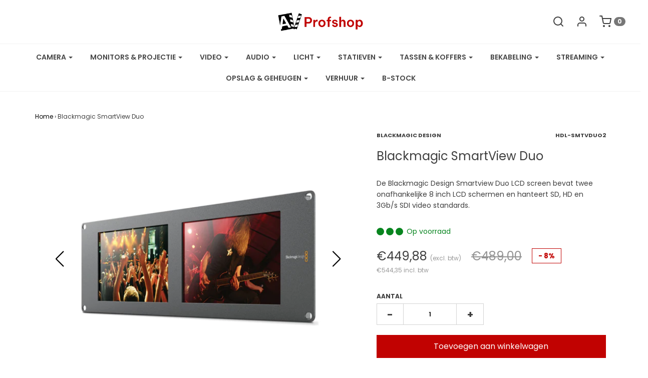

--- FILE ---
content_type: text/html; charset=utf-8
request_url: https://avprofshop.nl/products/smartview-duo-lcd-screen
body_size: 35729
content:
<!DOCTYPE html>
<!--[if lt IE 7 ]><html class="no-js ie ie6" lang="en"> <![endif]-->
<!--[if IE 7 ]><html class="no-js ie ie7" lang="en"> <![endif]-->
<!--[if IE 8 ]><html class="no-js ie ie8" lang="en"> <![endif]-->
<!--[if (gte IE 9)|!(IE)]><!-->
<html class="no-js" lang="en">
<!--<![endif]-->

<head>
 

  <style>
    .flatpickr-current-month .numInputWrapper {
  
    margin-top: -30px;
    text-align: right;
    float: right;
}
    .flatpickr-month select{
    display:block !important;
    }
    .swiper-button-next:after, .swiper-button-prev:after{
    color:black;
        font-size: 32px !important;
    }
    .swiper-pagination-bullets{
    display:none !important;
    }
     
/* Main product slider */
.product-images-slider {
  width: 100%;
  max-width: 600px; /* adjust to your product image area */
  margin: 0 auto;
}

.product-images-slider .swiper-slide {
  display: flex;
  justify-content: center;
  align-items: center;
}

.product-images-slider .swiper-slide img {
  width: 85%;
  height: auto;
  object-fit: contain; /* keep proportions without cropping */
}

/* Thumbnail slider */
.product-thumbs-slider {
  margin-top: 15px;
}

.product-thumbs-slider .swiper-slide {
  width: 100px !important; /* size of each thumbnail */
  height: 100px;
  opacity: 0.5;
  cursor: pointer;
  display: flex;
  justify-content: center;
  align-items: center;
}

.product-thumbs-slider .swiper-slide img {
  width: 100%;
  height: 100%;
  object-fit: cover;
}

.product-thumbs-slider .swiper-slide-thumb-active {
  opacity: 1;
  border: 2px solid #000; /* highlight active thumb */
}

  </style>
  <!-- Swiper CSS -->
<script src="https://cdn.jsdelivr.net/npm/swiper@11/swiper-bundle.min.js"></script>
<link rel="stylesheet" href="https://cdn.jsdelivr.net/npm/swiper@11/swiper-bundle.min.css" />


	<meta charset="utf-8">
  <meta name="google-site-verification" content="V7QWbSosE5NvOQNCRBfLZOwfChfVb8X7vLjl-gD98sg" />

	<!--[if lt IE 9]>
		<script src="//html5shim.googlecode.com/svn/trunk/html5.js"></script>
	<![endif]-->

	<title>
		Blackmagic SmartView Duo &ndash; AV ProfShop
	</title>

	<script type="text/javascript">
		document.documentElement.className = document.documentElement.className.replace('no-js', 'js');
	</script>

	
	<meta name="description" content="De BlackMagic Design Smartview Duo LCD screen bevat twee onafhankelijke 8 inch LCD schermen en hanteert SD, HD en 3Gb/s SDI video standards. Verkrijgbaar bij AVProfshop!">
	

	
		<meta name="viewport" content="width=device-width, initial-scale=1, maximum-scale=1, user-scalable=0" />
	

	<meta property="og:site_name" content="AV ProfShop">
<meta property="og:url" content="https://avprofshop.nl/products/smartview-duo-lcd-screen">
<meta property="og:title" content="Blackmagic SmartView Duo">
<meta property="og:type" content="product">
<meta property="og:description" content="De BlackMagic Design Smartview Duo LCD screen bevat twee onafhankelijke 8 inch LCD schermen en hanteert SD, HD en 3Gb/s SDI video standards. Verkrijgbaar bij AVProfshop!"><meta property="og:price:amount" content="449,88">
  <meta property="og:price:currency" content="EUR"><meta property="og:image" content="http://avprofshop.nl/cdn/shop/products/smartview_duo_1024x1024.jpg?v=1571299121">
<meta property="og:image:secure_url" content="https://avprofshop.nl/cdn/shop/products/smartview_duo_1024x1024.jpg?v=1571299121">

<meta name="twitter:site" content="@">
<meta name="twitter:card" content="summary_large_image">
<meta name="twitter:title" content="Blackmagic SmartView Duo">
<meta name="twitter:description" content="De BlackMagic Design Smartview Duo LCD screen bevat twee onafhankelijke 8 inch LCD schermen en hanteert SD, HD en 3Gb/s SDI video standards. Verkrijgbaar bij AVProfshop!">

	<link rel="canonical" href="https://avprofshop.nl/products/smartview-duo-lcd-screen" />

	<!-- CSS -->
	<link href="//avprofshop.nl/cdn/shop/t/10/assets/plugins.css?v=55212977472548313641762792665" rel="stylesheet" type="text/css" media="all" /> <link href="//avprofshop.nl/cdn/shop/t/10/assets/style.scss.css?v=136466680697215771881762792664" rel="stylesheet" type="text/css" media="all" />

	



	
		<link rel="shortcut icon" href="//avprofshop.nl/cdn/shop/files/web-app-manifest-512x512_32x32.png?v=1746170707" type="image/png">
	

	<link rel="sitemap" type="application/xml" title="Sitemap" href="/sitemap.xml" />

	<script>window.performance && window.performance.mark && window.performance.mark('shopify.content_for_header.start');</script><meta name="facebook-domain-verification" content="087vgpg8m5pccd9d7warf5i28yx1is">
<meta name="facebook-domain-verification" content="iq8m5ukxg0dnb4tc5rthrzbu262y63">
<meta name="google-site-verification" content="V7QWbSosE5NvOQNCRBfLZOwfChfVb8X7vLjl-gD98sg">
<meta id="shopify-digital-wallet" name="shopify-digital-wallet" content="/24004984912/digital_wallets/dialog">
<meta name="shopify-checkout-api-token" content="b6e262a01a1a2bfc0e3110e30588582a">
<meta id="in-context-paypal-metadata" data-shop-id="24004984912" data-venmo-supported="false" data-environment="production" data-locale="nl_NL" data-paypal-v4="true" data-currency="EUR">
<link rel="alternate" type="application/json+oembed" href="https://avprofshop.nl/products/smartview-duo-lcd-screen.oembed">
<script async="async" src="/checkouts/internal/preloads.js?locale=nl-NL"></script>
<link rel="preconnect" href="https://shop.app" crossorigin="anonymous">
<script async="async" src="https://shop.app/checkouts/internal/preloads.js?locale=nl-NL&shop_id=24004984912" crossorigin="anonymous"></script>
<script id="apple-pay-shop-capabilities" type="application/json">{"shopId":24004984912,"countryCode":"NL","currencyCode":"EUR","merchantCapabilities":["supports3DS"],"merchantId":"gid:\/\/shopify\/Shop\/24004984912","merchantName":"AV ProfShop","requiredBillingContactFields":["postalAddress","email"],"requiredShippingContactFields":["postalAddress","email"],"shippingType":"shipping","supportedNetworks":["visa","maestro","masterCard","amex"],"total":{"type":"pending","label":"AV ProfShop","amount":"1.00"},"shopifyPaymentsEnabled":true,"supportsSubscriptions":true}</script>
<script id="shopify-features" type="application/json">{"accessToken":"b6e262a01a1a2bfc0e3110e30588582a","betas":["rich-media-storefront-analytics"],"domain":"avprofshop.nl","predictiveSearch":true,"shopId":24004984912,"locale":"nl"}</script>
<script>var Shopify = Shopify || {};
Shopify.shop = "av-profshop.myshopify.com";
Shopify.locale = "nl";
Shopify.currency = {"active":"EUR","rate":"1.0"};
Shopify.country = "NL";
Shopify.theme = {"name":"AV ProfShop","id":186671989076,"schema_name":"Envy","schema_version":"19.5.3","theme_store_id":411,"role":"main"};
Shopify.theme.handle = "null";
Shopify.theme.style = {"id":null,"handle":null};
Shopify.cdnHost = "avprofshop.nl/cdn";
Shopify.routes = Shopify.routes || {};
Shopify.routes.root = "/";</script>
<script type="module">!function(o){(o.Shopify=o.Shopify||{}).modules=!0}(window);</script>
<script>!function(o){function n(){var o=[];function n(){o.push(Array.prototype.slice.apply(arguments))}return n.q=o,n}var t=o.Shopify=o.Shopify||{};t.loadFeatures=n(),t.autoloadFeatures=n()}(window);</script>
<script>
  window.ShopifyPay = window.ShopifyPay || {};
  window.ShopifyPay.apiHost = "shop.app\/pay";
  window.ShopifyPay.redirectState = null;
</script>
<script id="shop-js-analytics" type="application/json">{"pageType":"product"}</script>
<script defer="defer" async type="module" src="//avprofshop.nl/cdn/shopifycloud/shop-js/modules/v2/client.init-shop-cart-sync_CwGft62q.nl.esm.js"></script>
<script defer="defer" async type="module" src="//avprofshop.nl/cdn/shopifycloud/shop-js/modules/v2/chunk.common_BAeYDmFP.esm.js"></script>
<script defer="defer" async type="module" src="//avprofshop.nl/cdn/shopifycloud/shop-js/modules/v2/chunk.modal_B9qqLDBC.esm.js"></script>
<script type="module">
  await import("//avprofshop.nl/cdn/shopifycloud/shop-js/modules/v2/client.init-shop-cart-sync_CwGft62q.nl.esm.js");
await import("//avprofshop.nl/cdn/shopifycloud/shop-js/modules/v2/chunk.common_BAeYDmFP.esm.js");
await import("//avprofshop.nl/cdn/shopifycloud/shop-js/modules/v2/chunk.modal_B9qqLDBC.esm.js");

  window.Shopify.SignInWithShop?.initShopCartSync?.({"fedCMEnabled":true,"windoidEnabled":true});

</script>
<script>
  window.Shopify = window.Shopify || {};
  if (!window.Shopify.featureAssets) window.Shopify.featureAssets = {};
  window.Shopify.featureAssets['shop-js'] = {"shop-cart-sync":["modules/v2/client.shop-cart-sync_DYxNzuQz.nl.esm.js","modules/v2/chunk.common_BAeYDmFP.esm.js","modules/v2/chunk.modal_B9qqLDBC.esm.js"],"init-fed-cm":["modules/v2/client.init-fed-cm_CjDsDcAw.nl.esm.js","modules/v2/chunk.common_BAeYDmFP.esm.js","modules/v2/chunk.modal_B9qqLDBC.esm.js"],"shop-cash-offers":["modules/v2/client.shop-cash-offers_ClkbB2SN.nl.esm.js","modules/v2/chunk.common_BAeYDmFP.esm.js","modules/v2/chunk.modal_B9qqLDBC.esm.js"],"shop-login-button":["modules/v2/client.shop-login-button_WLp3fA_k.nl.esm.js","modules/v2/chunk.common_BAeYDmFP.esm.js","modules/v2/chunk.modal_B9qqLDBC.esm.js"],"pay-button":["modules/v2/client.pay-button_CMzcDx7A.nl.esm.js","modules/v2/chunk.common_BAeYDmFP.esm.js","modules/v2/chunk.modal_B9qqLDBC.esm.js"],"shop-button":["modules/v2/client.shop-button_C5HrfeZa.nl.esm.js","modules/v2/chunk.common_BAeYDmFP.esm.js","modules/v2/chunk.modal_B9qqLDBC.esm.js"],"avatar":["modules/v2/client.avatar_BTnouDA3.nl.esm.js"],"init-windoid":["modules/v2/client.init-windoid_BPUgzmVN.nl.esm.js","modules/v2/chunk.common_BAeYDmFP.esm.js","modules/v2/chunk.modal_B9qqLDBC.esm.js"],"init-shop-for-new-customer-accounts":["modules/v2/client.init-shop-for-new-customer-accounts_C_53TFWp.nl.esm.js","modules/v2/client.shop-login-button_WLp3fA_k.nl.esm.js","modules/v2/chunk.common_BAeYDmFP.esm.js","modules/v2/chunk.modal_B9qqLDBC.esm.js"],"init-shop-email-lookup-coordinator":["modules/v2/client.init-shop-email-lookup-coordinator_BuZJWlrC.nl.esm.js","modules/v2/chunk.common_BAeYDmFP.esm.js","modules/v2/chunk.modal_B9qqLDBC.esm.js"],"init-shop-cart-sync":["modules/v2/client.init-shop-cart-sync_CwGft62q.nl.esm.js","modules/v2/chunk.common_BAeYDmFP.esm.js","modules/v2/chunk.modal_B9qqLDBC.esm.js"],"shop-toast-manager":["modules/v2/client.shop-toast-manager_3XRE_uEZ.nl.esm.js","modules/v2/chunk.common_BAeYDmFP.esm.js","modules/v2/chunk.modal_B9qqLDBC.esm.js"],"init-customer-accounts":["modules/v2/client.init-customer-accounts_DmSKRkZb.nl.esm.js","modules/v2/client.shop-login-button_WLp3fA_k.nl.esm.js","modules/v2/chunk.common_BAeYDmFP.esm.js","modules/v2/chunk.modal_B9qqLDBC.esm.js"],"init-customer-accounts-sign-up":["modules/v2/client.init-customer-accounts-sign-up_CeYkBAph.nl.esm.js","modules/v2/client.shop-login-button_WLp3fA_k.nl.esm.js","modules/v2/chunk.common_BAeYDmFP.esm.js","modules/v2/chunk.modal_B9qqLDBC.esm.js"],"shop-follow-button":["modules/v2/client.shop-follow-button_EFIbvYjS.nl.esm.js","modules/v2/chunk.common_BAeYDmFP.esm.js","modules/v2/chunk.modal_B9qqLDBC.esm.js"],"checkout-modal":["modules/v2/client.checkout-modal_D8HUqXhX.nl.esm.js","modules/v2/chunk.common_BAeYDmFP.esm.js","modules/v2/chunk.modal_B9qqLDBC.esm.js"],"shop-login":["modules/v2/client.shop-login_BUSqPzuV.nl.esm.js","modules/v2/chunk.common_BAeYDmFP.esm.js","modules/v2/chunk.modal_B9qqLDBC.esm.js"],"lead-capture":["modules/v2/client.lead-capture_CFcRSnZi.nl.esm.js","modules/v2/chunk.common_BAeYDmFP.esm.js","modules/v2/chunk.modal_B9qqLDBC.esm.js"],"payment-terms":["modules/v2/client.payment-terms_DBKgFsWx.nl.esm.js","modules/v2/chunk.common_BAeYDmFP.esm.js","modules/v2/chunk.modal_B9qqLDBC.esm.js"]};
</script>
<script>(function() {
  var isLoaded = false;
  function asyncLoad() {
    if (isLoaded) return;
    isLoaded = true;
    var urls = ["\/\/cdn.shopify.com\/proxy\/c75534420da2798726e9dc8d949675aa6836a069cd0c0f8edfc27e9ffd2b5d64\/av-profshop.bookthatapp.com\/javascripts\/bta-installed.js?shop=av-profshop.myshopify.com\u0026sp-cache-control=cHVibGljLCBtYXgtYWdlPTkwMA","\/\/code.tidio.co\/ajuwzkcodtywf5zoeklacjlz2l48tdyu.js?shop=av-profshop.myshopify.com"];
    for (var i = 0; i < urls.length; i++) {
      var s = document.createElement('script');
      s.type = 'text/javascript';
      s.async = true;
      s.src = urls[i];
      var x = document.getElementsByTagName('script')[0];
      x.parentNode.insertBefore(s, x);
    }
  };
  if(window.attachEvent) {
    window.attachEvent('onload', asyncLoad);
  } else {
    window.addEventListener('load', asyncLoad, false);
  }
})();</script>
<script id="__st">var __st={"a":24004984912,"offset":3600,"reqid":"de1579be-ffee-445a-aae7-69bde5be5df1-1769311039","pageurl":"avprofshop.nl\/products\/smartview-duo-lcd-screen","u":"1f2ea68bb6fe","p":"product","rtyp":"product","rid":4271996534864};</script>
<script>window.ShopifyPaypalV4VisibilityTracking = true;</script>
<script id="captcha-bootstrap">!function(){'use strict';const t='contact',e='account',n='new_comment',o=[[t,t],['blogs',n],['comments',n],[t,'customer']],c=[[e,'customer_login'],[e,'guest_login'],[e,'recover_customer_password'],[e,'create_customer']],r=t=>t.map((([t,e])=>`form[action*='/${t}']:not([data-nocaptcha='true']) input[name='form_type'][value='${e}']`)).join(','),a=t=>()=>t?[...document.querySelectorAll(t)].map((t=>t.form)):[];function s(){const t=[...o],e=r(t);return a(e)}const i='password',u='form_key',d=['recaptcha-v3-token','g-recaptcha-response','h-captcha-response',i],f=()=>{try{return window.sessionStorage}catch{return}},m='__shopify_v',_=t=>t.elements[u];function p(t,e,n=!1){try{const o=window.sessionStorage,c=JSON.parse(o.getItem(e)),{data:r}=function(t){const{data:e,action:n}=t;return t[m]||n?{data:e,action:n}:{data:t,action:n}}(c);for(const[e,n]of Object.entries(r))t.elements[e]&&(t.elements[e].value=n);n&&o.removeItem(e)}catch(o){console.error('form repopulation failed',{error:o})}}const l='form_type',E='cptcha';function T(t){t.dataset[E]=!0}const w=window,h=w.document,L='Shopify',v='ce_forms',y='captcha';let A=!1;((t,e)=>{const n=(g='f06e6c50-85a8-45c8-87d0-21a2b65856fe',I='https://cdn.shopify.com/shopifycloud/storefront-forms-hcaptcha/ce_storefront_forms_captcha_hcaptcha.v1.5.2.iife.js',D={infoText:'Beschermd door hCaptcha',privacyText:'Privacy',termsText:'Voorwaarden'},(t,e,n)=>{const o=w[L][v],c=o.bindForm;if(c)return c(t,g,e,D).then(n);var r;o.q.push([[t,g,e,D],n]),r=I,A||(h.body.append(Object.assign(h.createElement('script'),{id:'captcha-provider',async:!0,src:r})),A=!0)});var g,I,D;w[L]=w[L]||{},w[L][v]=w[L][v]||{},w[L][v].q=[],w[L][y]=w[L][y]||{},w[L][y].protect=function(t,e){n(t,void 0,e),T(t)},Object.freeze(w[L][y]),function(t,e,n,w,h,L){const[v,y,A,g]=function(t,e,n){const i=e?o:[],u=t?c:[],d=[...i,...u],f=r(d),m=r(i),_=r(d.filter((([t,e])=>n.includes(e))));return[a(f),a(m),a(_),s()]}(w,h,L),I=t=>{const e=t.target;return e instanceof HTMLFormElement?e:e&&e.form},D=t=>v().includes(t);t.addEventListener('submit',(t=>{const e=I(t);if(!e)return;const n=D(e)&&!e.dataset.hcaptchaBound&&!e.dataset.recaptchaBound,o=_(e),c=g().includes(e)&&(!o||!o.value);(n||c)&&t.preventDefault(),c&&!n&&(function(t){try{if(!f())return;!function(t){const e=f();if(!e)return;const n=_(t);if(!n)return;const o=n.value;o&&e.removeItem(o)}(t);const e=Array.from(Array(32),(()=>Math.random().toString(36)[2])).join('');!function(t,e){_(t)||t.append(Object.assign(document.createElement('input'),{type:'hidden',name:u})),t.elements[u].value=e}(t,e),function(t,e){const n=f();if(!n)return;const o=[...t.querySelectorAll(`input[type='${i}']`)].map((({name:t})=>t)),c=[...d,...o],r={};for(const[a,s]of new FormData(t).entries())c.includes(a)||(r[a]=s);n.setItem(e,JSON.stringify({[m]:1,action:t.action,data:r}))}(t,e)}catch(e){console.error('failed to persist form',e)}}(e),e.submit())}));const S=(t,e)=>{t&&!t.dataset[E]&&(n(t,e.some((e=>e===t))),T(t))};for(const o of['focusin','change'])t.addEventListener(o,(t=>{const e=I(t);D(e)&&S(e,y())}));const B=e.get('form_key'),M=e.get(l),P=B&&M;t.addEventListener('DOMContentLoaded',(()=>{const t=y();if(P)for(const e of t)e.elements[l].value===M&&p(e,B);[...new Set([...A(),...v().filter((t=>'true'===t.dataset.shopifyCaptcha))])].forEach((e=>S(e,t)))}))}(h,new URLSearchParams(w.location.search),n,t,e,['guest_login'])})(!0,!0)}();</script>
<script integrity="sha256-4kQ18oKyAcykRKYeNunJcIwy7WH5gtpwJnB7kiuLZ1E=" data-source-attribution="shopify.loadfeatures" defer="defer" src="//avprofshop.nl/cdn/shopifycloud/storefront/assets/storefront/load_feature-a0a9edcb.js" crossorigin="anonymous"></script>
<script crossorigin="anonymous" defer="defer" src="//avprofshop.nl/cdn/shopifycloud/storefront/assets/shopify_pay/storefront-65b4c6d7.js?v=20250812"></script>
<script data-source-attribution="shopify.dynamic_checkout.dynamic.init">var Shopify=Shopify||{};Shopify.PaymentButton=Shopify.PaymentButton||{isStorefrontPortableWallets:!0,init:function(){window.Shopify.PaymentButton.init=function(){};var t=document.createElement("script");t.src="https://avprofshop.nl/cdn/shopifycloud/portable-wallets/latest/portable-wallets.nl.js",t.type="module",document.head.appendChild(t)}};
</script>
<script data-source-attribution="shopify.dynamic_checkout.buyer_consent">
  function portableWalletsHideBuyerConsent(e){var t=document.getElementById("shopify-buyer-consent"),n=document.getElementById("shopify-subscription-policy-button");t&&n&&(t.classList.add("hidden"),t.setAttribute("aria-hidden","true"),n.removeEventListener("click",e))}function portableWalletsShowBuyerConsent(e){var t=document.getElementById("shopify-buyer-consent"),n=document.getElementById("shopify-subscription-policy-button");t&&n&&(t.classList.remove("hidden"),t.removeAttribute("aria-hidden"),n.addEventListener("click",e))}window.Shopify?.PaymentButton&&(window.Shopify.PaymentButton.hideBuyerConsent=portableWalletsHideBuyerConsent,window.Shopify.PaymentButton.showBuyerConsent=portableWalletsShowBuyerConsent);
</script>
<script data-source-attribution="shopify.dynamic_checkout.cart.bootstrap">document.addEventListener("DOMContentLoaded",(function(){function t(){return document.querySelector("shopify-accelerated-checkout-cart, shopify-accelerated-checkout")}if(t())Shopify.PaymentButton.init();else{new MutationObserver((function(e,n){t()&&(Shopify.PaymentButton.init(),n.disconnect())})).observe(document.body,{childList:!0,subtree:!0})}}));
</script>
<link id="shopify-accelerated-checkout-styles" rel="stylesheet" media="screen" href="https://avprofshop.nl/cdn/shopifycloud/portable-wallets/latest/accelerated-checkout-backwards-compat.css" crossorigin="anonymous">
<style id="shopify-accelerated-checkout-cart">
        #shopify-buyer-consent {
  margin-top: 1em;
  display: inline-block;
  width: 100%;
}

#shopify-buyer-consent.hidden {
  display: none;
}

#shopify-subscription-policy-button {
  background: none;
  border: none;
  padding: 0;
  text-decoration: underline;
  font-size: inherit;
  cursor: pointer;
}

#shopify-subscription-policy-button::before {
  box-shadow: none;
}

      </style>

<script>window.performance && window.performance.mark && window.performance.mark('shopify.content_for_header.end');</script>

	<script type="text/javascript">
	window.lazySizesConfig = window.lazySizesConfig || {};
	window.lazySizesConfig.rias = window.lazySizesConfig.rias || {};

	// configure available widths to replace with the {width} placeholder
	window.lazySizesConfig.rias.widths = [150, 300, 600, 900, 1200, 1500, 1800, 2100];
	</script>

	

	<script src="//avprofshop.nl/cdn/shop/t/10/assets/jquery-3.3.1.min.js?v=23846495244194134081755322682" type="text/javascript"></script>
	<script src="//avprofshop.nl/cdn/shop/t/10/assets/plugins.js?v=94617223701276196871755322682" type="text/javascript"></script>
	<script src="//avprofshop.nl/cdn/shop/t/10/assets/custom.js?v=30021744879882148351755322682" type="text/javascript"></script>
	<script src="//avprofshop.nl/cdn/shop/t/10/assets/sections.js?v=144042885771972699251755322682" type="text/javascript"></script>

<!--begin-bc-sf-filter-css-->
  <style data-id="bc-sf-filter-style" type="text/css">
      #bc-sf-filter-options-wrapper .bc-sf-filter-option-block .bc-sf-filter-block-title h3,
      #bc-sf-filter-tree-h .bc-sf-filter-option-block .bc-sf-filter-block-title a {}
      #bc-sf-filter-options-wrapper .bc-sf-filter-option-block .bc-sf-filter-block-content ul li a,
      #bc-sf-filter-tree-h .bc-sf-filter-option-block .bc-sf-filter-block-content ul li a {}
      #bc-sf-filter-tree-mobile button {}
    </style><link href="//avprofshop.nl/cdn/shop/t/10/assets/bc-sf-filter.scss.css?v=48688524108354173091755865759" rel="stylesheet" type="text/css" media="all" />

<!--end-bc-sf-filter-css-->


  
  
  <script>var bondVariantIds = [], productConfig = {}, productMetafields;productMetafields = '';if (productMetafields !== '') {
        productConfig = JSON.parse('{"' + decodeURI(productMetafields).replace(/"/g, '\\"').replace(/&/g, '","').replace(/=/g,'":"') + '"}');
      }

    window.BtaConfig = {
      account: 'av-profshop',
      bondVariantIds: bondVariantIds,
      settings: JSON.parse('{"dateFormat":"MM/DD/YYYY","domain":"avprofshop.nl","env":"production","path_prefix":"/apps/bookthatapp","should_load":false,"widget_enabled_list":["reservation"],"widget_on_every_page":true,"widgets_mode":{}}' || '{}'),
       'product': productConfig,
      cart: {"note":null,"attributes":{},"original_total_price":0,"total_price":0,"total_discount":0,"total_weight":0.0,"item_count":0,"items":[],"requires_shipping":false,"currency":"EUR","items_subtotal_price":0,"cart_level_discount_applications":[],"checkout_charge_amount":0},
      version: '1.5'
    }
</script>
  <script src="//avprofshop.nl/cdn/shop/t/10/assets/bta-widgets-bootstrap.min.js?v=19779015373317819461755322682" type="text/javascript"></script>

<script src="https://cdn.shopify.com/extensions/4e276193-403c-423f-833c-fefed71819cf/forms-2298/assets/shopify-forms-loader.js" type="text/javascript" defer="defer"></script>
<link href="https://monorail-edge.shopifysvc.com" rel="dns-prefetch">
<script>(function(){if ("sendBeacon" in navigator && "performance" in window) {try {var session_token_from_headers = performance.getEntriesByType('navigation')[0].serverTiming.find(x => x.name == '_s').description;} catch {var session_token_from_headers = undefined;}var session_cookie_matches = document.cookie.match(/_shopify_s=([^;]*)/);var session_token_from_cookie = session_cookie_matches && session_cookie_matches.length === 2 ? session_cookie_matches[1] : "";var session_token = session_token_from_headers || session_token_from_cookie || "";function handle_abandonment_event(e) {var entries = performance.getEntries().filter(function(entry) {return /monorail-edge.shopifysvc.com/.test(entry.name);});if (!window.abandonment_tracked && entries.length === 0) {window.abandonment_tracked = true;var currentMs = Date.now();var navigation_start = performance.timing.navigationStart;var payload = {shop_id: 24004984912,url: window.location.href,navigation_start,duration: currentMs - navigation_start,session_token,page_type: "product"};window.navigator.sendBeacon("https://monorail-edge.shopifysvc.com/v1/produce", JSON.stringify({schema_id: "online_store_buyer_site_abandonment/1.1",payload: payload,metadata: {event_created_at_ms: currentMs,event_sent_at_ms: currentMs}}));}}window.addEventListener('pagehide', handle_abandonment_event);}}());</script>
<script id="web-pixels-manager-setup">(function e(e,d,r,n,o){if(void 0===o&&(o={}),!Boolean(null===(a=null===(i=window.Shopify)||void 0===i?void 0:i.analytics)||void 0===a?void 0:a.replayQueue)){var i,a;window.Shopify=window.Shopify||{};var t=window.Shopify;t.analytics=t.analytics||{};var s=t.analytics;s.replayQueue=[],s.publish=function(e,d,r){return s.replayQueue.push([e,d,r]),!0};try{self.performance.mark("wpm:start")}catch(e){}var l=function(){var e={modern:/Edge?\/(1{2}[4-9]|1[2-9]\d|[2-9]\d{2}|\d{4,})\.\d+(\.\d+|)|Firefox\/(1{2}[4-9]|1[2-9]\d|[2-9]\d{2}|\d{4,})\.\d+(\.\d+|)|Chrom(ium|e)\/(9{2}|\d{3,})\.\d+(\.\d+|)|(Maci|X1{2}).+ Version\/(15\.\d+|(1[6-9]|[2-9]\d|\d{3,})\.\d+)([,.]\d+|)( \(\w+\)|)( Mobile\/\w+|) Safari\/|Chrome.+OPR\/(9{2}|\d{3,})\.\d+\.\d+|(CPU[ +]OS|iPhone[ +]OS|CPU[ +]iPhone|CPU IPhone OS|CPU iPad OS)[ +]+(15[._]\d+|(1[6-9]|[2-9]\d|\d{3,})[._]\d+)([._]\d+|)|Android:?[ /-](13[3-9]|1[4-9]\d|[2-9]\d{2}|\d{4,})(\.\d+|)(\.\d+|)|Android.+Firefox\/(13[5-9]|1[4-9]\d|[2-9]\d{2}|\d{4,})\.\d+(\.\d+|)|Android.+Chrom(ium|e)\/(13[3-9]|1[4-9]\d|[2-9]\d{2}|\d{4,})\.\d+(\.\d+|)|SamsungBrowser\/([2-9]\d|\d{3,})\.\d+/,legacy:/Edge?\/(1[6-9]|[2-9]\d|\d{3,})\.\d+(\.\d+|)|Firefox\/(5[4-9]|[6-9]\d|\d{3,})\.\d+(\.\d+|)|Chrom(ium|e)\/(5[1-9]|[6-9]\d|\d{3,})\.\d+(\.\d+|)([\d.]+$|.*Safari\/(?![\d.]+ Edge\/[\d.]+$))|(Maci|X1{2}).+ Version\/(10\.\d+|(1[1-9]|[2-9]\d|\d{3,})\.\d+)([,.]\d+|)( \(\w+\)|)( Mobile\/\w+|) Safari\/|Chrome.+OPR\/(3[89]|[4-9]\d|\d{3,})\.\d+\.\d+|(CPU[ +]OS|iPhone[ +]OS|CPU[ +]iPhone|CPU IPhone OS|CPU iPad OS)[ +]+(10[._]\d+|(1[1-9]|[2-9]\d|\d{3,})[._]\d+)([._]\d+|)|Android:?[ /-](13[3-9]|1[4-9]\d|[2-9]\d{2}|\d{4,})(\.\d+|)(\.\d+|)|Mobile Safari.+OPR\/([89]\d|\d{3,})\.\d+\.\d+|Android.+Firefox\/(13[5-9]|1[4-9]\d|[2-9]\d{2}|\d{4,})\.\d+(\.\d+|)|Android.+Chrom(ium|e)\/(13[3-9]|1[4-9]\d|[2-9]\d{2}|\d{4,})\.\d+(\.\d+|)|Android.+(UC? ?Browser|UCWEB|U3)[ /]?(15\.([5-9]|\d{2,})|(1[6-9]|[2-9]\d|\d{3,})\.\d+)\.\d+|SamsungBrowser\/(5\.\d+|([6-9]|\d{2,})\.\d+)|Android.+MQ{2}Browser\/(14(\.(9|\d{2,})|)|(1[5-9]|[2-9]\d|\d{3,})(\.\d+|))(\.\d+|)|K[Aa][Ii]OS\/(3\.\d+|([4-9]|\d{2,})\.\d+)(\.\d+|)/},d=e.modern,r=e.legacy,n=navigator.userAgent;return n.match(d)?"modern":n.match(r)?"legacy":"unknown"}(),u="modern"===l?"modern":"legacy",c=(null!=n?n:{modern:"",legacy:""})[u],f=function(e){return[e.baseUrl,"/wpm","/b",e.hashVersion,"modern"===e.buildTarget?"m":"l",".js"].join("")}({baseUrl:d,hashVersion:r,buildTarget:u}),m=function(e){var d=e.version,r=e.bundleTarget,n=e.surface,o=e.pageUrl,i=e.monorailEndpoint;return{emit:function(e){var a=e.status,t=e.errorMsg,s=(new Date).getTime(),l=JSON.stringify({metadata:{event_sent_at_ms:s},events:[{schema_id:"web_pixels_manager_load/3.1",payload:{version:d,bundle_target:r,page_url:o,status:a,surface:n,error_msg:t},metadata:{event_created_at_ms:s}}]});if(!i)return console&&console.warn&&console.warn("[Web Pixels Manager] No Monorail endpoint provided, skipping logging."),!1;try{return self.navigator.sendBeacon.bind(self.navigator)(i,l)}catch(e){}var u=new XMLHttpRequest;try{return u.open("POST",i,!0),u.setRequestHeader("Content-Type","text/plain"),u.send(l),!0}catch(e){return console&&console.warn&&console.warn("[Web Pixels Manager] Got an unhandled error while logging to Monorail."),!1}}}}({version:r,bundleTarget:l,surface:e.surface,pageUrl:self.location.href,monorailEndpoint:e.monorailEndpoint});try{o.browserTarget=l,function(e){var d=e.src,r=e.async,n=void 0===r||r,o=e.onload,i=e.onerror,a=e.sri,t=e.scriptDataAttributes,s=void 0===t?{}:t,l=document.createElement("script"),u=document.querySelector("head"),c=document.querySelector("body");if(l.async=n,l.src=d,a&&(l.integrity=a,l.crossOrigin="anonymous"),s)for(var f in s)if(Object.prototype.hasOwnProperty.call(s,f))try{l.dataset[f]=s[f]}catch(e){}if(o&&l.addEventListener("load",o),i&&l.addEventListener("error",i),u)u.appendChild(l);else{if(!c)throw new Error("Did not find a head or body element to append the script");c.appendChild(l)}}({src:f,async:!0,onload:function(){if(!function(){var e,d;return Boolean(null===(d=null===(e=window.Shopify)||void 0===e?void 0:e.analytics)||void 0===d?void 0:d.initialized)}()){var d=window.webPixelsManager.init(e)||void 0;if(d){var r=window.Shopify.analytics;r.replayQueue.forEach((function(e){var r=e[0],n=e[1],o=e[2];d.publishCustomEvent(r,n,o)})),r.replayQueue=[],r.publish=d.publishCustomEvent,r.visitor=d.visitor,r.initialized=!0}}},onerror:function(){return m.emit({status:"failed",errorMsg:"".concat(f," has failed to load")})},sri:function(e){var d=/^sha384-[A-Za-z0-9+/=]+$/;return"string"==typeof e&&d.test(e)}(c)?c:"",scriptDataAttributes:o}),m.emit({status:"loading"})}catch(e){m.emit({status:"failed",errorMsg:(null==e?void 0:e.message)||"Unknown error"})}}})({shopId: 24004984912,storefrontBaseUrl: "https://avprofshop.nl",extensionsBaseUrl: "https://extensions.shopifycdn.com/cdn/shopifycloud/web-pixels-manager",monorailEndpoint: "https://monorail-edge.shopifysvc.com/unstable/produce_batch",surface: "storefront-renderer",enabledBetaFlags: ["2dca8a86"],webPixelsConfigList: [{"id":"1138360660","configuration":"{\"config\":\"{\\\"google_tag_ids\\\":[\\\"G-Y0WK11V399\\\",\\\"GT-WBZKFZZB\\\"],\\\"target_country\\\":\\\"NL\\\",\\\"gtag_events\\\":[{\\\"type\\\":\\\"search\\\",\\\"action_label\\\":\\\"G-Y0WK11V399\\\"},{\\\"type\\\":\\\"begin_checkout\\\",\\\"action_label\\\":\\\"G-Y0WK11V399\\\"},{\\\"type\\\":\\\"view_item\\\",\\\"action_label\\\":[\\\"G-Y0WK11V399\\\",\\\"MC-TEKC78NMNK\\\"]},{\\\"type\\\":\\\"purchase\\\",\\\"action_label\\\":[\\\"G-Y0WK11V399\\\",\\\"MC-TEKC78NMNK\\\"]},{\\\"type\\\":\\\"page_view\\\",\\\"action_label\\\":[\\\"G-Y0WK11V399\\\",\\\"MC-TEKC78NMNK\\\"]},{\\\"type\\\":\\\"add_payment_info\\\",\\\"action_label\\\":\\\"G-Y0WK11V399\\\"},{\\\"type\\\":\\\"add_to_cart\\\",\\\"action_label\\\":\\\"G-Y0WK11V399\\\"}],\\\"enable_monitoring_mode\\\":false}\"}","eventPayloadVersion":"v1","runtimeContext":"OPEN","scriptVersion":"b2a88bafab3e21179ed38636efcd8a93","type":"APP","apiClientId":1780363,"privacyPurposes":[],"dataSharingAdjustments":{"protectedCustomerApprovalScopes":["read_customer_address","read_customer_email","read_customer_name","read_customer_personal_data","read_customer_phone"]}},{"id":"369262932","configuration":"{\"pixel_id\":\"204063891756311\",\"pixel_type\":\"facebook_pixel\",\"metaapp_system_user_token\":\"-\"}","eventPayloadVersion":"v1","runtimeContext":"OPEN","scriptVersion":"ca16bc87fe92b6042fbaa3acc2fbdaa6","type":"APP","apiClientId":2329312,"privacyPurposes":["ANALYTICS","MARKETING","SALE_OF_DATA"],"dataSharingAdjustments":{"protectedCustomerApprovalScopes":["read_customer_address","read_customer_email","read_customer_name","read_customer_personal_data","read_customer_phone"]}},{"id":"shopify-app-pixel","configuration":"{}","eventPayloadVersion":"v1","runtimeContext":"STRICT","scriptVersion":"0450","apiClientId":"shopify-pixel","type":"APP","privacyPurposes":["ANALYTICS","MARKETING"]},{"id":"shopify-custom-pixel","eventPayloadVersion":"v1","runtimeContext":"LAX","scriptVersion":"0450","apiClientId":"shopify-pixel","type":"CUSTOM","privacyPurposes":["ANALYTICS","MARKETING"]}],isMerchantRequest: false,initData: {"shop":{"name":"AV ProfShop","paymentSettings":{"currencyCode":"EUR"},"myshopifyDomain":"av-profshop.myshopify.com","countryCode":"NL","storefrontUrl":"https:\/\/avprofshop.nl"},"customer":null,"cart":null,"checkout":null,"productVariants":[{"price":{"amount":449.88,"currencyCode":"EUR"},"product":{"title":"Blackmagic SmartView Duo","vendor":"BlackMagic Design","id":"4271996534864","untranslatedTitle":"Blackmagic SmartView Duo","url":"\/products\/smartview-duo-lcd-screen","type":"Production Monitor"},"id":"30866523816016","image":{"src":"\/\/avprofshop.nl\/cdn\/shop\/products\/smartview_duo.jpg?v=1571299121"},"sku":"HDL-SMTVDUO2","title":"Default Title","untranslatedTitle":"Default Title"}],"purchasingCompany":null},},"https://avprofshop.nl/cdn","fcfee988w5aeb613cpc8e4bc33m6693e112",{"modern":"","legacy":""},{"shopId":"24004984912","storefrontBaseUrl":"https:\/\/avprofshop.nl","extensionBaseUrl":"https:\/\/extensions.shopifycdn.com\/cdn\/shopifycloud\/web-pixels-manager","surface":"storefront-renderer","enabledBetaFlags":"[\"2dca8a86\"]","isMerchantRequest":"false","hashVersion":"fcfee988w5aeb613cpc8e4bc33m6693e112","publish":"custom","events":"[[\"page_viewed\",{}],[\"product_viewed\",{\"productVariant\":{\"price\":{\"amount\":449.88,\"currencyCode\":\"EUR\"},\"product\":{\"title\":\"Blackmagic SmartView Duo\",\"vendor\":\"BlackMagic Design\",\"id\":\"4271996534864\",\"untranslatedTitle\":\"Blackmagic SmartView Duo\",\"url\":\"\/products\/smartview-duo-lcd-screen\",\"type\":\"Production Monitor\"},\"id\":\"30866523816016\",\"image\":{\"src\":\"\/\/avprofshop.nl\/cdn\/shop\/products\/smartview_duo.jpg?v=1571299121\"},\"sku\":\"HDL-SMTVDUO2\",\"title\":\"Default Title\",\"untranslatedTitle\":\"Default Title\"}}]]"});</script><script>
  window.ShopifyAnalytics = window.ShopifyAnalytics || {};
  window.ShopifyAnalytics.meta = window.ShopifyAnalytics.meta || {};
  window.ShopifyAnalytics.meta.currency = 'EUR';
  var meta = {"product":{"id":4271996534864,"gid":"gid:\/\/shopify\/Product\/4271996534864","vendor":"BlackMagic Design","type":"Production Monitor","handle":"smartview-duo-lcd-screen","variants":[{"id":30866523816016,"price":44988,"name":"Blackmagic SmartView Duo","public_title":null,"sku":"HDL-SMTVDUO2"}],"remote":false},"page":{"pageType":"product","resourceType":"product","resourceId":4271996534864,"requestId":"de1579be-ffee-445a-aae7-69bde5be5df1-1769311039"}};
  for (var attr in meta) {
    window.ShopifyAnalytics.meta[attr] = meta[attr];
  }
</script>
<script class="analytics">
  (function () {
    var customDocumentWrite = function(content) {
      var jquery = null;

      if (window.jQuery) {
        jquery = window.jQuery;
      } else if (window.Checkout && window.Checkout.$) {
        jquery = window.Checkout.$;
      }

      if (jquery) {
        jquery('body').append(content);
      }
    };

    var hasLoggedConversion = function(token) {
      if (token) {
        return document.cookie.indexOf('loggedConversion=' + token) !== -1;
      }
      return false;
    }

    var setCookieIfConversion = function(token) {
      if (token) {
        var twoMonthsFromNow = new Date(Date.now());
        twoMonthsFromNow.setMonth(twoMonthsFromNow.getMonth() + 2);

        document.cookie = 'loggedConversion=' + token + '; expires=' + twoMonthsFromNow;
      }
    }

    var trekkie = window.ShopifyAnalytics.lib = window.trekkie = window.trekkie || [];
    if (trekkie.integrations) {
      return;
    }
    trekkie.methods = [
      'identify',
      'page',
      'ready',
      'track',
      'trackForm',
      'trackLink'
    ];
    trekkie.factory = function(method) {
      return function() {
        var args = Array.prototype.slice.call(arguments);
        args.unshift(method);
        trekkie.push(args);
        return trekkie;
      };
    };
    for (var i = 0; i < trekkie.methods.length; i++) {
      var key = trekkie.methods[i];
      trekkie[key] = trekkie.factory(key);
    }
    trekkie.load = function(config) {
      trekkie.config = config || {};
      trekkie.config.initialDocumentCookie = document.cookie;
      var first = document.getElementsByTagName('script')[0];
      var script = document.createElement('script');
      script.type = 'text/javascript';
      script.onerror = function(e) {
        var scriptFallback = document.createElement('script');
        scriptFallback.type = 'text/javascript';
        scriptFallback.onerror = function(error) {
                var Monorail = {
      produce: function produce(monorailDomain, schemaId, payload) {
        var currentMs = new Date().getTime();
        var event = {
          schema_id: schemaId,
          payload: payload,
          metadata: {
            event_created_at_ms: currentMs,
            event_sent_at_ms: currentMs
          }
        };
        return Monorail.sendRequest("https://" + monorailDomain + "/v1/produce", JSON.stringify(event));
      },
      sendRequest: function sendRequest(endpointUrl, payload) {
        // Try the sendBeacon API
        if (window && window.navigator && typeof window.navigator.sendBeacon === 'function' && typeof window.Blob === 'function' && !Monorail.isIos12()) {
          var blobData = new window.Blob([payload], {
            type: 'text/plain'
          });

          if (window.navigator.sendBeacon(endpointUrl, blobData)) {
            return true;
          } // sendBeacon was not successful

        } // XHR beacon

        var xhr = new XMLHttpRequest();

        try {
          xhr.open('POST', endpointUrl);
          xhr.setRequestHeader('Content-Type', 'text/plain');
          xhr.send(payload);
        } catch (e) {
          console.log(e);
        }

        return false;
      },
      isIos12: function isIos12() {
        return window.navigator.userAgent.lastIndexOf('iPhone; CPU iPhone OS 12_') !== -1 || window.navigator.userAgent.lastIndexOf('iPad; CPU OS 12_') !== -1;
      }
    };
    Monorail.produce('monorail-edge.shopifysvc.com',
      'trekkie_storefront_load_errors/1.1',
      {shop_id: 24004984912,
      theme_id: 186671989076,
      app_name: "storefront",
      context_url: window.location.href,
      source_url: "//avprofshop.nl/cdn/s/trekkie.storefront.8d95595f799fbf7e1d32231b9a28fd43b70c67d3.min.js"});

        };
        scriptFallback.async = true;
        scriptFallback.src = '//avprofshop.nl/cdn/s/trekkie.storefront.8d95595f799fbf7e1d32231b9a28fd43b70c67d3.min.js';
        first.parentNode.insertBefore(scriptFallback, first);
      };
      script.async = true;
      script.src = '//avprofshop.nl/cdn/s/trekkie.storefront.8d95595f799fbf7e1d32231b9a28fd43b70c67d3.min.js';
      first.parentNode.insertBefore(script, first);
    };
    trekkie.load(
      {"Trekkie":{"appName":"storefront","development":false,"defaultAttributes":{"shopId":24004984912,"isMerchantRequest":null,"themeId":186671989076,"themeCityHash":"14614473159618631361","contentLanguage":"nl","currency":"EUR","eventMetadataId":"4db80825-f0ec-4b0b-81b4-e767147b8885"},"isServerSideCookieWritingEnabled":true,"monorailRegion":"shop_domain","enabledBetaFlags":["65f19447"]},"Session Attribution":{},"S2S":{"facebookCapiEnabled":true,"source":"trekkie-storefront-renderer","apiClientId":580111}}
    );

    var loaded = false;
    trekkie.ready(function() {
      if (loaded) return;
      loaded = true;

      window.ShopifyAnalytics.lib = window.trekkie;

      var originalDocumentWrite = document.write;
      document.write = customDocumentWrite;
      try { window.ShopifyAnalytics.merchantGoogleAnalytics.call(this); } catch(error) {};
      document.write = originalDocumentWrite;

      window.ShopifyAnalytics.lib.page(null,{"pageType":"product","resourceType":"product","resourceId":4271996534864,"requestId":"de1579be-ffee-445a-aae7-69bde5be5df1-1769311039","shopifyEmitted":true});

      var match = window.location.pathname.match(/checkouts\/(.+)\/(thank_you|post_purchase)/)
      var token = match? match[1]: undefined;
      if (!hasLoggedConversion(token)) {
        setCookieIfConversion(token);
        window.ShopifyAnalytics.lib.track("Viewed Product",{"currency":"EUR","variantId":30866523816016,"productId":4271996534864,"productGid":"gid:\/\/shopify\/Product\/4271996534864","name":"Blackmagic SmartView Duo","price":"449.88","sku":"HDL-SMTVDUO2","brand":"BlackMagic Design","variant":null,"category":"Production Monitor","nonInteraction":true,"remote":false},undefined,undefined,{"shopifyEmitted":true});
      window.ShopifyAnalytics.lib.track("monorail:\/\/trekkie_storefront_viewed_product\/1.1",{"currency":"EUR","variantId":30866523816016,"productId":4271996534864,"productGid":"gid:\/\/shopify\/Product\/4271996534864","name":"Blackmagic SmartView Duo","price":"449.88","sku":"HDL-SMTVDUO2","brand":"BlackMagic Design","variant":null,"category":"Production Monitor","nonInteraction":true,"remote":false,"referer":"https:\/\/avprofshop.nl\/products\/smartview-duo-lcd-screen"});
      }
    });


        var eventsListenerScript = document.createElement('script');
        eventsListenerScript.async = true;
        eventsListenerScript.src = "//avprofshop.nl/cdn/shopifycloud/storefront/assets/shop_events_listener-3da45d37.js";
        document.getElementsByTagName('head')[0].appendChild(eventsListenerScript);

})();</script>
  <script>
  if (!window.ga || (window.ga && typeof window.ga !== 'function')) {
    window.ga = function ga() {
      (window.ga.q = window.ga.q || []).push(arguments);
      if (window.Shopify && window.Shopify.analytics && typeof window.Shopify.analytics.publish === 'function') {
        window.Shopify.analytics.publish("ga_stub_called", {}, {sendTo: "google_osp_migration"});
      }
      console.error("Shopify's Google Analytics stub called with:", Array.from(arguments), "\nSee https://help.shopify.com/manual/promoting-marketing/pixels/pixel-migration#google for more information.");
    };
    if (window.Shopify && window.Shopify.analytics && typeof window.Shopify.analytics.publish === 'function') {
      window.Shopify.analytics.publish("ga_stub_initialized", {}, {sendTo: "google_osp_migration"});
    }
  }
</script>
<script
  defer
  src="https://avprofshop.nl/cdn/shopifycloud/perf-kit/shopify-perf-kit-3.0.4.min.js"
  data-application="storefront-renderer"
  data-shop-id="24004984912"
  data-render-region="gcp-us-east1"
  data-page-type="product"
  data-theme-instance-id="186671989076"
  data-theme-name="Envy"
  data-theme-version="19.5.3"
  data-monorail-region="shop_domain"
  data-resource-timing-sampling-rate="10"
  data-shs="true"
  data-shs-beacon="true"
  data-shs-export-with-fetch="true"
  data-shs-logs-sample-rate="1"
  data-shs-beacon-endpoint="https://avprofshop.nl/api/collect"
></script>
</head>

<body id="blackmagic-smartview-duo" class="template-product flexbox-wrapper animations-disabled">

	<form action="/cart" method="post" novalidate="" class="cart-drawer-form">
	<div id="cartSlideoutWrapper" style="z-index: 9999999999!important;" class="envy-shopping-right slideout-panel-hidden cart-drawer-right">

		<a href="#sidr" class="slide-menu menu-close-icon cart-menu-close"><i data-feather="x"></i></a>
		<span class="h3">Jouw winkelwagen</span>

		<div class="cart-error-box"></div>

		<div class="cart-empty-box">
			Jouw winkelwagen is leeg
		</div>

		<script type="application/template" id="cart-item-template">
			<div class="cart-item">
				<div class="cart-item-image--wrapper">
					<a class="cart-item-link" href="/product">
						<img
							class="cart-item-image"
							src="/product/image.jpg"
							alt=""
						/>
					</a>
				</div>
				<div class="cart-item-details--wrapper">
					<a href="/product" class="cart-item-link cart-item-details--product-title-wrapper">
						<span class="cart-item-product-title"></span>
						<span class="cart-item-variant-title"></span>
					</a>

					<div class="cart-item--quantity-price-wrapper">
						<div class="cart-item--quantity-wrapper">
							<button type="button" class="cart-item-quantity-button cart-item-decrease" data-amount="-1" aria-label="Reduce item quantity by one">-</button>
							<input type="text" class="cart-item-quantity" min="1" pattern="[0-9]*" aria-label="quantity" />
							<button type="button" class="cart-item-quantity-button cart-item-increase" data-amount="1" aria-label="Increase item quantity by one">+</button>
						</div>

						<div class="cart-item-price-wrapper">
							<span class="cart-item-price-original"></span>
							<span class="cart-item-price"></span>
						</div>

						<ul class="order-discount--cart-list" aria-label="Korting"></ul>
					</div>
				</div>
			</div>
		</script>
		<script type="application/json" id="initial-cart">
			{"note":null,"attributes":{},"original_total_price":0,"total_price":0,"total_discount":0,"total_weight":0.0,"item_count":0,"items":[],"requires_shipping":false,"currency":"EUR","items_subtotal_price":0,"cart_level_discount_applications":[],"checkout_charge_amount":0}
		</script>

		<div class="cart-items"></div>

		<div class="ajax-cart--bottom-wrapper" style="background-color: white;">
          
          
		<div class="ajax-cart--checkout-add-note">
				<p>Opmerking&hellip;</p>
				<textarea id="note" name="note" class="form-control"></textarea>
		</div>
		
                      

		

		<div class="ajax-cart--cart-discount">
			<div class="cart--order-discount-wrapper custom-font ajax-cart-discount-wrapper"></div>
		</div>

		<div class="ajax-cart--cart-original-price">
			<h5><span class="cart-item-original-total-price"><span class="money">€0,00</span></span></h5>
		</div>

		<div class="ajax-cart--total-price">
			<h4><span class="cart-item-total-price" id="cart-price"><span class="money">€0,00</span></span></h4>
			<span class="cart-item-price-text">Totale waarde winkelwagen</span>
		</div>

		<div class="slide-checkout-buttons">
<!--    Replace href="/cart" with: type="submit" name="checkout"        -->
			<button href="/cart"  class="btn btn-success cart-button-checkout">
				<span class="cart-button-checkout-text">Plaats uw bestelling</span>
				<div class="cart-button-checkout-spinner lds-dual-ring hide"></div>
			</button>
			<br />
			<a href="#sidr" class="btn btn-default cart-menu-close">Verder winkelen</a><br />
		</div>

		</div>

	</div>
</form>


	<div id="main-body">

		<div id="slideout-overlay"></div>

		<div id="shopify-section-announcement-bar" class="shopify-section">


</div>
		<div id="shopify-section-header" class="shopify-section">



<style>
  .site-header__logo-image img{
    max-width: 180px!important;
  }

  #main-navigation-wrapper{
    padding: 5px 0;
  }

  #main-navigation-wrapper.mega-menu-wrapper .mega-menu ul.nav li{
    padding-top: 5px;
    padding-bottom: 5px;
  }

  .sticky-header-menu #main-navigation-wrapper{
    margin-left: 198px;
  }

  .sticky-header-wrapper .mega-menu-wrapper .mega-menu .dropdown-menu {
    left: -198px;
    width: calc(100% + 2 * 198px);
  }

  #site-header .far,
  #site-header .fas,
  #site-header .fal,
  #site-header .fab,
  .sticky-header-wrapper .far,
  .sticky-header-wrapper .fas,
  .sticky-header-wrapper .fal{
    font-size: 18px;
  }

  @media screen and (max-width: 768px) {
    .sticky-header-wrapper .far,
    .sticky-header-wrapper .fas,
    .sticky-header-wrapper .fal,
    .mobile-header-wrap .far,
    .mobile-header-wrap .fas,
    .mobile-header-wrap .fal{
      font-size: 20px;
    }
  }

  
      #site-title{
        padding: 0px;
      }

  

</style>







<div class="header-wrapper">


<div class="sticky-header-wrapper">
  <div class="sticky-header-menu hidden-sm hidden-xs">
    
    
  </div>
  <div class="sticky-header-search hidden-sm hidden-xs">
    
  </div>
  <div class="sticky-mobile-header visible-sm visible-xs">
    
  </div>
</div>


<div class="header-logo-wrapper" data-section-id="header" data-section-type="header-section">

<nav id="menu" class="mobile-menu--wrapper slideout-panel-hidden">

  

<script type="application/json" id="mobile-menu-data">
{
    
        
        "camera": {
            "level": 0,
            "url": "/collections/camera",
            "title": "Camera",
            "links": [
                
                    "camera--cameras",
                
                    "camera--lenzen",
                
                    "camera--accessoires",
                
                    "camera--accus-laders",
                
                    "camera--spare-parts"
                
            ]
        }
        
        , "camera--cameras": {
            "level": 1,
            "url": "/collections/camera",
            "title": "Camera&#39;s",
            "links": [
                
                    "camera--cameras--dslr",
                
                    "camera--cameras--handheld",
                
                    "camera--cameras--broadcast",
                
                    "camera--cameras--studio",
                
                    "camera--cameras--ptz",
                
                    "camera--cameras--block-camera"
                
            ]
        }
        
        , "camera--cameras--dslr": {
            "level": 2,
            "url": "/collections/dslr",
            "title": "DSLR",
            "links": []
        }
        
        , "camera--cameras--handheld": {
            "level": 2,
            "url": "/collections/handheld",
            "title": "Handheld",
            "links": []
        }
        
        , "camera--cameras--broadcast": {
            "level": 2,
            "url": "/collections/broadcast",
            "title": "Broadcast",
            "links": []
        }
        
        , "camera--cameras--studio": {
            "level": 2,
            "url": "/collections/studio",
            "title": "Studio",
            "links": []
        }
        
        , "camera--cameras--ptz": {
            "level": 2,
            "url": "/collections/camera-ptz",
            "title": "PTZ",
            "links": []
        }
        
        , "camera--cameras--block-camera": {
            "level": 2,
            "url": "/collections/camera-block-camera",
            "title": "Block Camera",
            "links": []
        }
        
        
        , "camera--lenzen": {
            "level": 1,
            "url": "/collections/lenzen",
            "title": "Lenzen",
            "links": [
                
                    "camera--lenzen--1-3-1-2-2-3-inch",
                
                    "camera--lenzen--cine-prime-zoom",
                
                    "camera--lenzen--lens-adapters",
                
                    "camera--lenzen--lens-filters",
                
                    "camera--lenzen--lens-accessoires"
                
            ]
        }
        
        , "camera--lenzen--1-3-1-2-2-3-inch": {
            "level": 2,
            "url": "/collections/lenzen-1-3-1-2-2-3-inch",
            "title": "1/3, 1/2 &amp; 2/3 Inch",
            "links": []
        }
        
        , "camera--lenzen--cine-prime-zoom": {
            "level": 2,
            "url": "/collections/lenzen-cine-prime-zoom",
            "title": "Cine, Prime &amp; Zoom",
            "links": []
        }
        
        , "camera--lenzen--lens-adapters": {
            "level": 2,
            "url": "/collections/lenzen-lens-adapters",
            "title": "Lens adapters",
            "links": []
        }
        
        , "camera--lenzen--lens-filters": {
            "level": 2,
            "url": "/collections/camera-lenzen-lens-filters",
            "title": "Lens filters",
            "links": []
        }
        
        , "camera--lenzen--lens-accessoires": {
            "level": 2,
            "url": "/collections/camera-lenzen-lens-accessoires",
            "title": "Lens accessoires",
            "links": []
        }
        
        
        , "camera--accessoires": {
            "level": 1,
            "url": "/collections/rig-support",
            "title": "Accessoires",
            "links": [
                
                    "camera--accessoires--follow-focus",
                
                    "camera--accessoires--matte-box",
                
                    "camera--accessoires--camcorder-supports",
                
                    "camera--accessoires--support-rig-components"
                
            ]
        }
        
        , "camera--accessoires--follow-focus": {
            "level": 2,
            "url": "/collections/follow-focus",
            "title": "Follow Focus",
            "links": []
        }
        
        , "camera--accessoires--matte-box": {
            "level": 2,
            "url": "/collections/camera-rig-support-matte-box",
            "title": "Matte Box",
            "links": []
        }
        
        , "camera--accessoires--camcorder-supports": {
            "level": 2,
            "url": "/collections/camera-rig-support-camcorder-supports",
            "title": "Camcorder Supports",
            "links": []
        }
        
        , "camera--accessoires--support-rig-components": {
            "level": 2,
            "url": "/collections/camera-rig-support-support-rig-components",
            "title": "Support &amp; Rig Components",
            "links": []
        }
        
        
        , "camera--accus-laders": {
            "level": 1,
            "url": "/collections/camera-accus-laders",
            "title": "Accu&#39;s &amp; Laders",
            "links": [
                
                    "camera--accus-laders--v-mount",
                
                    "camera--accus-laders--gold-mount",
                
                    "camera--accus-laders--bp-u-series",
                
                    "camera--accus-laders--np-f-m-v-series",
                
                    "camera--accus-laders--overig"
                
            ]
        }
        
        , "camera--accus-laders--v-mount": {
            "level": 2,
            "url": "/collections/camera-accus-laders-v-mount",
            "title": "V-Mount",
            "links": []
        }
        
        , "camera--accus-laders--gold-mount": {
            "level": 2,
            "url": "/collections/camera-accus-laders-gold-mount",
            "title": "Gold Mount",
            "links": []
        }
        
        , "camera--accus-laders--bp-u-series": {
            "level": 2,
            "url": "/collections/camera-accus-laders-bp-u-series",
            "title": "BP-U Series",
            "links": []
        }
        
        , "camera--accus-laders--np-f-m-v-series": {
            "level": 2,
            "url": "/collections/camera-accus-laders-np-f-m-v-series",
            "title": "NP-F/M/V Series",
            "links": []
        }
        
        , "camera--accus-laders--overig": {
            "level": 2,
            "url": "/collections/camera-accus-laders-overig",
            "title": "Overig",
            "links": []
        }
        
        
        , "camera--spare-parts": {
            "level": 1,
            "url": "/collections/camera-spare-parts",
            "title": "Spare Parts",
            "links": [
                
                    "camera--spare-parts--sony"
                
            ]
        }
        
        , "camera--spare-parts--sony": {
            "level": 2,
            "url": "/collections/camera-spare-parts-sony",
            "title": "Sony",
            "links": []
        }
        
        
    
        ,
        "monitors-projectie": {
            "level": 0,
            "url": "/collections/monitors-projectie",
            "title": "Monitors &amp; Projectie",
            "links": [
                
                    "monitors-projectie--monitors-small",
                
                    "monitors-projectie--monitors-large",
                
                    "monitors-projectie--teleprompters"
                
            ]
        }
        
        , "monitors-projectie--monitors-small": {
            "level": 1,
            "url": "/collections/monitors-projectie-monitors-small",
            "title": "Monitors Small",
            "links": [
                
                    "monitors-projectie--monitors-small--on-camera",
                
                    "monitors-projectie--monitors-small--mounts-brackets",
                
                    "monitors-projectie--monitors-small--production-monitor",
                
                    "monitors-projectie--monitors-small--monitor-hoods",
                
                    "monitors-projectie--monitors-small--batteries-power",
                
                    "monitors-projectie--monitors-small--screen-protectors"
                
            ]
        }
        
        , "monitors-projectie--monitors-small--on-camera": {
            "level": 2,
            "url": "/collections/monitors-projectie-monitors-small-on-camera",
            "title": "On-Camera",
            "links": []
        }
        
        , "monitors-projectie--monitors-small--mounts-brackets": {
            "level": 2,
            "url": "/collections/monitors-projectie-monitors-small-mounts-brackets",
            "title": "Mounts &amp; Brackets",
            "links": []
        }
        
        , "monitors-projectie--monitors-small--production-monitor": {
            "level": 2,
            "url": "/collections/monitors-projectie-monitors-small-production-monitor",
            "title": "Production Monitor",
            "links": []
        }
        
        , "monitors-projectie--monitors-small--monitor-hoods": {
            "level": 2,
            "url": "/collections/monitors-projectie-monitors-small-monitor-hoods",
            "title": "Monitor Hoods",
            "links": []
        }
        
        , "monitors-projectie--monitors-small--batteries-power": {
            "level": 2,
            "url": "/collections/monitors-projectie-monitors-small-batteries-power",
            "title": "Batteries &amp; Power",
            "links": []
        }
        
        , "monitors-projectie--monitors-small--screen-protectors": {
            "level": 2,
            "url": "/collections/monitors-projectie-monitors-small-screen-protectors",
            "title": "Screen Protectors",
            "links": []
        }
        
        
        , "monitors-projectie--monitors-large": {
            "level": 1,
            "url": "/collections/monitors-projectie-monitors-large",
            "title": "Monitors Large",
            "links": [
                
                    "monitors-projectie--monitors-large--32-100-inch"
                
            ]
        }
        
        , "monitors-projectie--monitors-large--32-100-inch": {
            "level": 2,
            "url": "/collections/monitors-projectie-monitors-small-32-100-inch",
            "title": "32-100 Inch ",
            "links": []
        }
        
        
        , "monitors-projectie--teleprompters": {
            "level": 1,
            "url": "/collections/monitors-projectie-teleprompters",
            "title": "Teleprompters",
            "links": [
                
                    "monitors-projectie--teleprompters--ipad-tablet-prompter",
                
                    "monitors-projectie--teleprompters--studio-prompter",
                
                    "monitors-projectie--teleprompters--spare-parts",
                
                    "monitors-projectie--teleprompters--controllers",
                
                    "monitors-projectie--teleprompters--accessoires"
                
            ]
        }
        
        , "monitors-projectie--teleprompters--ipad-tablet-prompter": {
            "level": 2,
            "url": "/collections/monitors-projectie-teleprompters-ipad-tablet-prompter",
            "title": "Ipad/Tablet Prompter",
            "links": []
        }
        
        , "monitors-projectie--teleprompters--studio-prompter": {
            "level": 2,
            "url": "/collections/monitors-projectie-teleprompters-studio-prompter",
            "title": "Studio Prompter",
            "links": []
        }
        
        , "monitors-projectie--teleprompters--spare-parts": {
            "level": 2,
            "url": "/collections/monitors-projectie-teleprompters-prompter-spare-parts",
            "title": "Spare Parts",
            "links": []
        }
        
        , "monitors-projectie--teleprompters--controllers": {
            "level": 2,
            "url": "/collections/monitors-projectie-teleprompters-prompter-controllers",
            "title": "Controllers",
            "links": []
        }
        
        , "monitors-projectie--teleprompters--accessoires": {
            "level": 2,
            "url": "/collections/monitors-projectie-teleprompters-prompter-accessoires",
            "title": "Accessoires",
            "links": []
        }
        
        
    
        ,
        "video": {
            "level": 0,
            "url": "/collections/video",
            "title": "Video",
            "links": [
                
                    "video--live-productie",
                
                    "video--recorders",
                
                    "video--editing-post-production",
                
                    "video--converters",
                
                    "video--wireless-video",
                
                    "video--intercom"
                
            ]
        }
        
        , "video--live-productie": {
            "level": 1,
            "url": "/collections/video-mixers",
            "title": "Live productie",
            "links": [
                
                    "video--live-productie--mixers",
                
                    "video--live-productie--panelen",
                
                    "video--live-productie--encoders",
                
                    "video--live-productie--routing-distribution",
                
                    "video--live-productie--portable-switchers",
                
                    "video--live-productie--mobile-studio-switchers",
                
                    "video--live-productie--ptz-controllers",
                
                    "video--live-productie--keyers",
                
                    "video--live-productie--smpte-2110-systemen",
                
                    "video--live-productie--tally"
                
            ]
        }
        
        , "video--live-productie--mixers": {
            "level": 2,
            "url": "/collections/video-mixers-production-switchers",
            "title": "Mixers",
            "links": []
        }
        
        , "video--live-productie--panelen": {
            "level": 2,
            "url": "/collections/video-mixers-broadcast-switchers",
            "title": "Panelen",
            "links": []
        }
        
        , "video--live-productie--encoders": {
            "level": 2,
            "url": "/collections/streaming-encoders",
            "title": "Encoders",
            "links": []
        }
        
        , "video--live-productie--routing-distribution": {
            "level": 2,
            "url": "/collections/video-converters-routers-routers",
            "title": "Routing &amp; distribution",
            "links": []
        }
        
        , "video--live-productie--portable-switchers": {
            "level": 2,
            "url": "/collections/video-mixers-portable-switchers",
            "title": "Portable Switchers",
            "links": []
        }
        
        , "video--live-productie--mobile-studio-switchers": {
            "level": 2,
            "url": "/collections/video-mixers-mobile-studio-switchers",
            "title": "Mobile Studio Switchers",
            "links": []
        }
        
        , "video--live-productie--ptz-controllers": {
            "level": 2,
            "url": "/collections/camera-lenzen-remote-controllers",
            "title": "PTZ Controllers",
            "links": []
        }
        
        , "video--live-productie--keyers": {
            "level": 2,
            "url": "/collections/keyers",
            "title": "Keyers",
            "links": []
        }
        
        , "video--live-productie--smpte-2110-systemen": {
            "level": 2,
            "url": "/collections/smpte-2110",
            "title": "SMPTE 2110 systemen",
            "links": []
        }
        
        , "video--live-productie--tally": {
            "level": 2,
            "url": "/collections/video-converters-routers-tally",
            "title": "Tally",
            "links": []
        }
        
        
        , "video--recorders": {
            "level": 1,
            "url": "/collections/video-recorders",
            "title": "Recorders",
            "links": [
                
                    "video--recorders--studio-recorders",
                
                    "video--recorders--monitor-recorders",
                
                    "video--recorders--portable-recorders",
                
                    "video--recorders--recorder-accessoires"
                
            ]
        }
        
        , "video--recorders--studio-recorders": {
            "level": 2,
            "url": "/collections/video-recorders-studio-recorders",
            "title": "Studio Recorders",
            "links": []
        }
        
        , "video--recorders--monitor-recorders": {
            "level": 2,
            "url": "/collections/video-recorders-monitor-recorders",
            "title": "Monitor Recorders ",
            "links": []
        }
        
        , "video--recorders--portable-recorders": {
            "level": 2,
            "url": "/collections/video-recorders-portable-recorders",
            "title": "Portable Recorders",
            "links": []
        }
        
        , "video--recorders--recorder-accessoires": {
            "level": 2,
            "url": "/collections/video-recorders-recorder-accessoires",
            "title": "Recorder Accessoires",
            "links": []
        }
        
        
        , "video--editing-post-production": {
            "level": 1,
            "url": "/collections/video-editing-post-production",
            "title": "Editing/Post Production",
            "links": [
                
                    "video--editing-post-production--pci-kaarten",
                
                    "video--editing-post-production--pci-enclosures",
                
                    "video--editing-post-production--usb-thunderbolt-hardware",
                
                    "video--editing-post-production--editing-software",
                
                    "video--editing-post-production--editing-controllers",
                
                    "video--editing-post-production--cloud-storage"
                
            ]
        }
        
        , "video--editing-post-production--pci-kaarten": {
            "level": 2,
            "url": "/collections/video-editing-post-production-pci-cards",
            "title": "PCI kaarten",
            "links": []
        }
        
        , "video--editing-post-production--pci-enclosures": {
            "level": 2,
            "url": "/collections/video-editing-post-production-pci-enclosures",
            "title": "PCI enclosures",
            "links": []
        }
        
        , "video--editing-post-production--usb-thunderbolt-hardware": {
            "level": 2,
            "url": "/collections/video-editing-post-production-computer-video-hardware",
            "title": "USB / thunderbolt hardware",
            "links": []
        }
        
        , "video--editing-post-production--editing-software": {
            "level": 2,
            "url": "/collections/video-editing-post-production-editing-software",
            "title": "Editing software",
            "links": []
        }
        
        , "video--editing-post-production--editing-controllers": {
            "level": 2,
            "url": "/collections/video-editing-post-production-editing-controllers",
            "title": "Editing controllers",
            "links": []
        }
        
        , "video--editing-post-production--cloud-storage": {
            "level": 2,
            "url": "/collections/opslag-geheugen-cloud",
            "title": "Cloud storage",
            "links": []
        }
        
        
        , "video--converters": {
            "level": 1,
            "url": "/collections/video-converters-routers",
            "title": "Converters",
            "links": [
                
                    "video--converters--video-converters",
                
                    "video--converters--audio-converters",
                
                    "video--converters--cross-converters",
                
                    "video--converters--ip-converters",
                
                    "video--converters--distribution",
                
                    "video--converters--wave-vec-genlock"
                
            ]
        }
        
        , "video--converters--video-converters": {
            "level": 2,
            "url": "/collections/video-converters-routers-video-converters",
            "title": "Video Converters",
            "links": []
        }
        
        , "video--converters--audio-converters": {
            "level": 2,
            "url": "/collections/video-converters-routers-audio-converters",
            "title": "Audio Converters",
            "links": []
        }
        
        , "video--converters--cross-converters": {
            "level": 2,
            "url": "/collections/video-converters-routers-cross-converters",
            "title": "Cross Converters",
            "links": []
        }
        
        , "video--converters--ip-converters": {
            "level": 2,
            "url": "/collections/video-converters-routers-ip-converters",
            "title": "IP Converters",
            "links": []
        }
        
        , "video--converters--distribution": {
            "level": 2,
            "url": "/collections/video-converters-routers-distribution",
            "title": "Distribution",
            "links": []
        }
        
        , "video--converters--wave-vec-genlock": {
            "level": 2,
            "url": "/collections/video-converters-routers-wave-vec-genlock",
            "title": "Wave &amp; Vec &amp; Genlock",
            "links": []
        }
        
        
        , "video--wireless-video": {
            "level": 1,
            "url": "/collections/video-wireless-video",
            "title": "Wireless Video",
            "links": [
                
                    "video--wireless-video--wireless-transmission-systems",
                
                    "video--wireless-video--wireless-accessoires",
                
                    "video--wireless-video--battery-mounting-plates"
                
            ]
        }
        
        , "video--wireless-video--wireless-transmission-systems": {
            "level": 2,
            "url": "/collections/video-wireless-video-wireless-transmission-systems",
            "title": "Wireless Transmission Systems",
            "links": []
        }
        
        , "video--wireless-video--wireless-accessoires": {
            "level": 2,
            "url": "/collections/video-wireless-video-wireless-accessoires",
            "title": "Wireless Accessoires",
            "links": []
        }
        
        , "video--wireless-video--battery-mounting-plates": {
            "level": 2,
            "url": "/collections/video-wireless-video-battery-mounting-plates",
            "title": "Battery Mounting Plates",
            "links": []
        }
        
        
        , "video--intercom": {
            "level": 1,
            "url": "/collections/audio-intercom",
            "title": "Intercom",
            "links": [
                
                    "video--intercom--draadloze-intercoms",
                
                    "video--intercom--bedrade-intercoms",
                
                    "video--intercom--intercom-headsets",
                
                    "video--intercom--intercom-accessoires"
                
            ]
        }
        
        , "video--intercom--draadloze-intercoms": {
            "level": 2,
            "url": "/collections/audio-intercom-draadloze-intercoms",
            "title": "Draadloze Intercoms",
            "links": []
        }
        
        , "video--intercom--bedrade-intercoms": {
            "level": 2,
            "url": "/collections/audio-intercom-bedrade-intercoms",
            "title": "Bedrade Intercoms",
            "links": []
        }
        
        , "video--intercom--intercom-headsets": {
            "level": 2,
            "url": "/collections/audio-intercom-intercom-headsets",
            "title": "Intercom Headsets",
            "links": []
        }
        
        , "video--intercom--intercom-accessoires": {
            "level": 2,
            "url": "/collections/audio-intercom-intercom-accessoires",
            "title": "Intercom Accessoires",
            "links": []
        }
        
        
    
        ,
        "audio": {
            "level": 0,
            "url": "/collections/audio-1",
            "title": "Audio",
            "links": [
                
                    "audio--draadloos",
                
                    "audio--eng",
                
                    "audio--microfoons",
                
                    "audio--hoofdtelefoons"
                
            ]
        }
        
        , "audio--draadloos": {
            "level": 1,
            "url": "/collections/audio-draadloos",
            "title": "Draadloos",
            "links": [
                
                    "audio--draadloos--stationair",
                
                    "audio--draadloos--on-camera"
                
            ]
        }
        
        , "audio--draadloos--stationair": {
            "level": 2,
            "url": "/collections/audio-draadloos-stationair",
            "title": "Stationair",
            "links": []
        }
        
        , "audio--draadloos--on-camera": {
            "level": 2,
            "url": "/collections/audio-draadloos-on-camera",
            "title": "On camera",
            "links": []
        }
        
        
        , "audio--eng": {
            "level": 1,
            "url": "/collections/audio-eng",
            "title": "ENG",
            "links": [
                
                    "audio--eng--hengels",
                
                    "audio--eng--windkorven",
                
                    "audio--eng--fuzzies-softies",
                
                    "audio--eng--fieldmixers"
                
            ]
        }
        
        , "audio--eng--hengels": {
            "level": 2,
            "url": "/collections/audio-eng-hengels",
            "title": "Hengels",
            "links": []
        }
        
        , "audio--eng--windkorven": {
            "level": 2,
            "url": "/collections/audio-eng-windkorven",
            "title": "Windkorven",
            "links": []
        }
        
        , "audio--eng--fuzzies-softies": {
            "level": 2,
            "url": "/collections/audio-eng-fuzzies-softies",
            "title": "Fuzzies &amp; Softies",
            "links": []
        }
        
        , "audio--eng--fieldmixers": {
            "level": 2,
            "url": "/collections/audio-eng-fieldmixers",
            "title": "Fieldmixers",
            "links": []
        }
        
        
        , "audio--microfoons": {
            "level": 1,
            "url": "/collections/audio-microfoons",
            "title": "Microfoons",
            "links": [
                
                    "audio--microfoons--dasspeld-microfoons",
                
                    "audio--microfoons--headsets",
                
                    "audio--microfoons--richtmicrofoons",
                
                    "audio--microfoons--interview-zang-microfoons",
                
                    "audio--microfoons--plopkappen",
                
                    "audio--microfoons--statieven",
                
                    "audio--microfoons--microfoon-accessoires"
                
            ]
        }
        
        , "audio--microfoons--dasspeld-microfoons": {
            "level": 2,
            "url": "/collections/audio-microfoons-dasspeld-microfoons",
            "title": "Dasspeld Microfoons",
            "links": []
        }
        
        , "audio--microfoons--headsets": {
            "level": 2,
            "url": "/collections/audio-microfoons-headsets",
            "title": "Headsets",
            "links": []
        }
        
        , "audio--microfoons--richtmicrofoons": {
            "level": 2,
            "url": "/collections/audio-microfoons-richtmicrofoons",
            "title": "Richtmicrofoons",
            "links": []
        }
        
        , "audio--microfoons--interview-zang-microfoons": {
            "level": 2,
            "url": "/collections/audio-microfoons-interview-zang-microfoons",
            "title": "Interview/Zang Microfoons",
            "links": []
        }
        
        , "audio--microfoons--plopkappen": {
            "level": 2,
            "url": "/collections/audio-microfoons-plopkappen",
            "title": "Plopkappen",
            "links": []
        }
        
        , "audio--microfoons--statieven": {
            "level": 2,
            "url": "/collections/audio-microfoons-statieven",
            "title": "Statieven",
            "links": []
        }
        
        , "audio--microfoons--microfoon-accessoires": {
            "level": 2,
            "url": "/collections/audio-microfoons-microfoon-accessoires",
            "title": "Microfoon Accessoires",
            "links": []
        }
        
        
        , "audio--hoofdtelefoons": {
            "level": 1,
            "url": "/collections/audio-hoofdtelefoons",
            "title": "Hoofdtelefoons",
            "links": [
                
            ]
        }
        
        
    
        ,
        "licht": {
            "level": 0,
            "url": "/collections/licht",
            "title": "Licht",
            "links": [
                
                    "licht--on-camera-lights",
                
                    "licht--studio-eng",
                
                    "licht--lampstatieven",
                
                    "licht--filters",
                
                    "licht--dimmers-mixers",
                
                    "licht--bulbs"
                
            ]
        }
        
        , "licht--on-camera-lights": {
            "level": 1,
            "url": "/collections/licht-on-camera-licht",
            "title": "On-Camera Lights",
            "links": [
                
                    "licht--on-camera-lights--led",
                
                    "licht--on-camera-lights--led-bi-color",
                
                    "licht--on-camera-lights--on-camera-accessoires"
                
            ]
        }
        
        , "licht--on-camera-lights--led": {
            "level": 2,
            "url": "/collections/licht-on-camera-licht-led",
            "title": "LED",
            "links": []
        }
        
        , "licht--on-camera-lights--led-bi-color": {
            "level": 2,
            "url": "/collections/licht-on-camera-licht-led-bi-color",
            "title": "LED Bi-Color",
            "links": []
        }
        
        , "licht--on-camera-lights--on-camera-accessoires": {
            "level": 2,
            "url": "/collections/licht-on-camera-licht-on-camera-accessoires",
            "title": "On-Camera Accessoires",
            "links": []
        }
        
        
        , "licht--studio-eng": {
            "level": 1,
            "url": "/collections/licht-studio-eng",
            "title": "Studio/ENG",
            "links": [
                
                    "licht--studio-eng--led-panels-tubes",
                
                    "licht--studio-eng--tungsten-lights",
                
                    "licht--studio-eng--daylight-lights",
                
                    "licht--studio-eng--bi-colour-lights",
                
                    "licht--studio-eng--rgb-lights",
                
                    "licht--studio-eng--lightkits",
                
                    "licht--studio-eng--studio-eng-accessoires"
                
            ]
        }
        
        , "licht--studio-eng--led-panels-tubes": {
            "level": 2,
            "url": "/collections/licht-studio-eng-led-panels-tubes",
            "title": "LED Panels &amp; Tubes",
            "links": []
        }
        
        , "licht--studio-eng--tungsten-lights": {
            "level": 2,
            "url": "/collections/licht-studio-eng-tungsten-lights",
            "title": "Tungsten Lights",
            "links": []
        }
        
        , "licht--studio-eng--daylight-lights": {
            "level": 2,
            "url": "/collections/licht-studio-eng-daylights",
            "title": "Daylight Lights",
            "links": []
        }
        
        , "licht--studio-eng--bi-colour-lights": {
            "level": 2,
            "url": "/collections/licht-studio-eng-bi-colour",
            "title": "Bi Colour Lights",
            "links": []
        }
        
        , "licht--studio-eng--rgb-lights": {
            "level": 2,
            "url": "/collections/licht-studio-eng-rgb",
            "title": "RGB Lights",
            "links": []
        }
        
        , "licht--studio-eng--lightkits": {
            "level": 2,
            "url": "/collections/licht-studio-eng-lightkits",
            "title": "Lightkits",
            "links": []
        }
        
        , "licht--studio-eng--studio-eng-accessoires": {
            "level": 2,
            "url": "/collections/licht-studio-eng-studio-eng-accessoires",
            "title": "Studio/ENG Accessoires",
            "links": []
        }
        
        
        , "licht--lampstatieven": {
            "level": 1,
            "url": "/collections/licht-lampstatieven",
            "title": "Lampstatieven",
            "links": [
                
                    "licht--lampstatieven--light-stands",
                
                    "licht--lampstatieven--boom-equipment",
                
                    "licht--lampstatieven--truss-equipment",
                
                    "licht--lampstatieven--light-stand-accessoires",
                
                    "licht--lampstatieven--mounting-hardware",
                
                    "licht--lampstatieven--weight-bags"
                
            ]
        }
        
        , "licht--lampstatieven--light-stands": {
            "level": 2,
            "url": "/collections/licht-lampstatieven-light-stands",
            "title": "Light Stands",
            "links": []
        }
        
        , "licht--lampstatieven--boom-equipment": {
            "level": 2,
            "url": "/collections/licht-lampstatieven-boom-equipment",
            "title": "Boom Equipment",
            "links": []
        }
        
        , "licht--lampstatieven--truss-equipment": {
            "level": 2,
            "url": "/collections/licht-lampstatieven-truss-equipment",
            "title": "Truss Equipment",
            "links": []
        }
        
        , "licht--lampstatieven--light-stand-accessoires": {
            "level": 2,
            "url": "/collections/licht-lampstatieven-light-stand-accessoires",
            "title": "Light Stand Accessoires",
            "links": []
        }
        
        , "licht--lampstatieven--mounting-hardware": {
            "level": 2,
            "url": "/collections/licht-lampstatieven-mounting-hardware",
            "title": "Mounting Hardware",
            "links": []
        }
        
        , "licht--lampstatieven--weight-bags": {
            "level": 2,
            "url": "/collections/licht-lampstatieven-weight-bags",
            "title": "Weight Bags",
            "links": []
        }
        
        
        , "licht--filters": {
            "level": 1,
            "url": "/collections/licht-filters",
            "title": "Filters",
            "links": [
                
                    "licht--filters--softboxes",
                
                    "licht--filters--barndoors",
                
                    "licht--filters--honeycomb",
                
                    "licht--filters--reflectors",
                
                    "licht--filters--gels-diffusion"
                
            ]
        }
        
        , "licht--filters--softboxes": {
            "level": 2,
            "url": "/collections/licht-filters-softboxes",
            "title": "Softboxes",
            "links": []
        }
        
        , "licht--filters--barndoors": {
            "level": 2,
            "url": "/collections/licht-filters-barndoors",
            "title": "Barndoors",
            "links": []
        }
        
        , "licht--filters--honeycomb": {
            "level": 2,
            "url": "/collections/licht-filters-honeycomb",
            "title": "Honeycomb",
            "links": []
        }
        
        , "licht--filters--reflectors": {
            "level": 2,
            "url": "/collections/licht-filters-reflectors",
            "title": "Reflectors",
            "links": []
        }
        
        , "licht--filters--gels-diffusion": {
            "level": 2,
            "url": "/collections/licht-filters-gels-diffusion",
            "title": "Gels &amp; Diffusion",
            "links": []
        }
        
        
        , "licht--dimmers-mixers": {
            "level": 1,
            "url": "/collections/licht-dimmers-mixers",
            "title": "Dimmers &amp; Mixers",
            "links": [
                
                    "licht--dimmers-mixers--lighting-consoles",
                
                    "licht--dimmers-mixers--remote-controls",
                
                    "licht--dimmers-mixers--dimmers",
                
                    "licht--dimmers-mixers--dmx"
                
            ]
        }
        
        , "licht--dimmers-mixers--lighting-consoles": {
            "level": 2,
            "url": "/collections/licht-dimmers-mixers-lighting-consoles",
            "title": "Lighting Consoles",
            "links": []
        }
        
        , "licht--dimmers-mixers--remote-controls": {
            "level": 2,
            "url": "/collections/licht-dimmers-mixers-remote-controls",
            "title": "Remote Controls",
            "links": []
        }
        
        , "licht--dimmers-mixers--dimmers": {
            "level": 2,
            "url": "/collections/licht-dimmers-mixers-dimmers",
            "title": "Dimmers",
            "links": []
        }
        
        , "licht--dimmers-mixers--dmx": {
            "level": 2,
            "url": "/collections/licht-dimmers-mixers-dmx",
            "title": "DMX",
            "links": []
        }
        
        
        , "licht--bulbs": {
            "level": 1,
            "url": "/collections/licht-bulbs",
            "title": "Bulbs",
            "links": [
                
                    "licht--bulbs--halogeen",
                
                    "licht--bulbs--led",
                
                    "licht--bulbs--hmi",
                
                    "licht--bulbs--fluorescent"
                
            ]
        }
        
        , "licht--bulbs--halogeen": {
            "level": 2,
            "url": "/collections/licht-bulbs-halogeen",
            "title": "Halogeen",
            "links": []
        }
        
        , "licht--bulbs--led": {
            "level": 2,
            "url": "/collections/licht-bulbs-led",
            "title": "LED",
            "links": []
        }
        
        , "licht--bulbs--hmi": {
            "level": 2,
            "url": "/collections/licht-bulbs-hmi",
            "title": "HMI",
            "links": []
        }
        
        , "licht--bulbs--fluorescent": {
            "level": 2,
            "url": "/collections/licht-bulbs-fluorescent",
            "title": "Fluorescent",
            "links": []
        }
        
        
    
        ,
        "statieven": {
            "level": 0,
            "url": "/collections/statieven",
            "title": "Statieven",
            "links": [
                
                    "statieven--statieven",
                
                    "statieven--statief-accessoires",
                
                    "statieven--jibs-cranes",
                
                    "statieven--rails-slider",
                
                    "statieven--pan-tilt-heads",
                
                    "statieven--stabilizers-gimbals"
                
            ]
        }
        
        , "statieven--statieven": {
            "level": 1,
            "url": "/collections/statieven-statieven",
            "title": "Statieven",
            "links": [
                
                    "statieven--statieven--75mm",
                
                    "statieven--statieven--100mm",
                
                    "statieven--statieven--150mm",
                
                    "statieven--statieven--monopods",
                
                    "statieven--statieven--pedestals"
                
            ]
        }
        
        , "statieven--statieven--75mm": {
            "level": 2,
            "url": "/collections/statieven-statieven-75mm",
            "title": "75mm",
            "links": []
        }
        
        , "statieven--statieven--100mm": {
            "level": 2,
            "url": "/collections/statieven-statieven-100mm",
            "title": "100mm",
            "links": []
        }
        
        , "statieven--statieven--150mm": {
            "level": 2,
            "url": "/collections/statieven-statieven-150mm",
            "title": "150mm",
            "links": []
        }
        
        , "statieven--statieven--monopods": {
            "level": 2,
            "url": "/collections/statieven-statieven-monopods",
            "title": "Monopods",
            "links": []
        }
        
        , "statieven--statieven--pedestals": {
            "level": 2,
            "url": "/collections/statieven-statieven-pedestals",
            "title": "Pedestals",
            "links": []
        }
        
        
        , "statieven--statief-accessoires": {
            "level": 1,
            "url": "/collections/statieven-statief-accessoires",
            "title": "Statief Accessoires",
            "links": [
                
                    "statieven--statief-accessoires--zoom-focus-remotes",
                
                    "statieven--statief-accessoires--statief-dollys",
                
                    "statieven--statief-accessoires--statief-plates",
                
                    "statieven--statief-accessoires--camera-plates",
                
                    "statieven--statief-accessoires--floor-mid-spreaders",
                
                    "statieven--statief-accessoires--handle-bars"
                
            ]
        }
        
        , "statieven--statief-accessoires--zoom-focus-remotes": {
            "level": 2,
            "url": "/collections/statieven-statief-accessoires-zoom-focus-remotes",
            "title": "Zoom &amp; Focus Remotes",
            "links": []
        }
        
        , "statieven--statief-accessoires--statief-dollys": {
            "level": 2,
            "url": "/collections/statieven-statief-accessoires-statief-dollys",
            "title": "Statief Dolly&#39;s",
            "links": []
        }
        
        , "statieven--statief-accessoires--statief-plates": {
            "level": 2,
            "url": "/collections/statieven-statief-accessoires-statief-plates",
            "title": "Statief Plates",
            "links": []
        }
        
        , "statieven--statief-accessoires--camera-plates": {
            "level": 2,
            "url": "/collections/statieven-statief-accessoires-camera-plates",
            "title": "Camera Plates ",
            "links": []
        }
        
        , "statieven--statief-accessoires--floor-mid-spreaders": {
            "level": 2,
            "url": "/collections/statieven-statief-accessoires-floor-mid-spreaders",
            "title": "Floor &amp; Mid Spreaders",
            "links": []
        }
        
        , "statieven--statief-accessoires--handle-bars": {
            "level": 2,
            "url": "/collections/statieven-statief-accessoires-handle-bars",
            "title": "Handle Bars",
            "links": []
        }
        
        
        , "statieven--jibs-cranes": {
            "level": 1,
            "url": "/collections/statieven-jibs-cranes",
            "title": "Jibs &amp; Cranes",
            "links": [
                
                    "statieven--jibs-cranes--jibs",
                
                    "statieven--jibs-cranes--jib-crane-statieven",
                
                    "statieven--jibs-cranes--contragewichten",
                
                    "statieven--jibs-cranes--jib-crane-accessoires"
                
            ]
        }
        
        , "statieven--jibs-cranes--jibs": {
            "level": 2,
            "url": "/collections/statieven-jibs-cranes-jibs",
            "title": "Jibs",
            "links": []
        }
        
        , "statieven--jibs-cranes--jib-crane-statieven": {
            "level": 2,
            "url": "/collections/statieven-jibs-cranes-jib-crane-statieven",
            "title": "Jib &amp; Crane Statieven",
            "links": []
        }
        
        , "statieven--jibs-cranes--contragewichten": {
            "level": 2,
            "url": "/collections/statieven-jibs-cranes-contragewichten",
            "title": "Contragewichten",
            "links": []
        }
        
        , "statieven--jibs-cranes--jib-crane-accessoires": {
            "level": 2,
            "url": "/collections/statieven-jibs-cranes-jib-crane-accessoires",
            "title": "Jib &amp; Crane Accessoires",
            "links": []
        }
        
        
        , "statieven--rails-slider": {
            "level": 1,
            "url": "/collections/statieven-rails-sliders",
            "title": "Rails &amp; Slider",
            "links": [
                
                    "statieven--rails-slider--camera-sliders",
                
                    "statieven--rails-slider--rail-dolly-systeem",
                
                    "statieven--rails-slider--cable-cam-systeem"
                
            ]
        }
        
        , "statieven--rails-slider--camera-sliders": {
            "level": 2,
            "url": "/collections/statieven-rails-sliders-camera-sliders",
            "title": "Camera Sliders",
            "links": []
        }
        
        , "statieven--rails-slider--rail-dolly-systeem": {
            "level": 2,
            "url": "/collections/statieven-rails-sliders-rail-dolly-systeem",
            "title": "Rail Dolly Systeem",
            "links": []
        }
        
        , "statieven--rails-slider--cable-cam-systeem": {
            "level": 2,
            "url": "/collections/statieven-rails-sliders-cable-cam-systeem",
            "title": "Cable Cam Systeem",
            "links": []
        }
        
        
        , "statieven--pan-tilt-heads": {
            "level": 1,
            "url": "/collections/statieven-pan-tilt-heads",
            "title": "Pan &amp; Tilt Heads",
            "links": [
                
                    "statieven--pan-tilt-heads--heads",
                
                    "statieven--pan-tilt-heads--pan-tilt-head-accessoires"
                
            ]
        }
        
        , "statieven--pan-tilt-heads--heads": {
            "level": 2,
            "url": "/collections/statieven-pan-tilt-heads-heads",
            "title": "Heads",
            "links": []
        }
        
        , "statieven--pan-tilt-heads--pan-tilt-head-accessoires": {
            "level": 2,
            "url": "/collections/statieven-pan-tilt-heads-head-accessoires",
            "title": "Pan &amp; Tilt Head Accessoires",
            "links": []
        }
        
        
        , "statieven--stabilizers-gimbals": {
            "level": 1,
            "url": "/collections/statieven-stabilizers-gimbals",
            "title": "Stabilizers &amp; Gimbals",
            "links": [
                
                    "statieven--stabilizers-gimbals--dslr-stabilizers",
                
                    "statieven--stabilizers-gimbals--action-cam-stabilizers",
                
                    "statieven--stabilizers-gimbals--smartphone-stabilizers",
                
                    "statieven--stabilizers-gimbals--gimbal-cases"
                
            ]
        }
        
        , "statieven--stabilizers-gimbals--dslr-stabilizers": {
            "level": 2,
            "url": "/collections/statieven-stabilizers-gimbals-dslr-stabilizers",
            "title": "DSLR Stabilizers",
            "links": []
        }
        
        , "statieven--stabilizers-gimbals--action-cam-stabilizers": {
            "level": 2,
            "url": "/collections/statieven-stabilizers-gimbals-action-cam-stabilizers",
            "title": "Action Cam Stabilizers",
            "links": []
        }
        
        , "statieven--stabilizers-gimbals--smartphone-stabilizers": {
            "level": 2,
            "url": "/collections/statieven-stabilizers-gimbals-smartphone-stabilizers",
            "title": "Smartphone Stabilizers",
            "links": []
        }
        
        , "statieven--stabilizers-gimbals--gimbal-cases": {
            "level": 2,
            "url": "/collections/statieven-stabilizers-gimbals-gimbal-cases",
            "title": "Gimbal Cases",
            "links": []
        }
        
        
    
        ,
        "tassen-koffers": {
            "level": 0,
            "url": "/collections/tassen-koffers",
            "title": "Tassen &amp; Koffers",
            "links": [
                
                    "tassen-koffers--camera",
                
                    "tassen-koffers--statieven",
                
                    "tassen-koffers--diversen",
                
                    "tassen-koffers--hardcase",
                
                    "tassen-koffers--accessoires"
                
            ]
        }
        
        , "tassen-koffers--camera": {
            "level": 1,
            "url": "/collections/tassen-koffers-camera",
            "title": "Camera",
            "links": [
                
                    "tassen-koffers--camera--tassen",
                
                    "tassen-koffers--camera--camsuits",
                
                    "tassen-koffers--camera--wetsuits"
                
            ]
        }
        
        , "tassen-koffers--camera--tassen": {
            "level": 2,
            "url": "/collections/tassen-koffers-tassen",
            "title": "Tassen",
            "links": []
        }
        
        , "tassen-koffers--camera--camsuits": {
            "level": 2,
            "url": "/collections/tassen-koffers-camera-camsuits",
            "title": "Camsuits",
            "links": []
        }
        
        , "tassen-koffers--camera--wetsuits": {
            "level": 2,
            "url": "/collections/tassen-koffers-camera-wetsuits",
            "title": "Wetsuits",
            "links": []
        }
        
        
        , "tassen-koffers--statieven": {
            "level": 1,
            "url": "/collections/tassen-koffers-statieven",
            "title": "Statieven",
            "links": [
                
                    "tassen-koffers--statieven--heavy-duty",
                
                    "tassen-koffers--statieven--traveler",
                
                    "tassen-koffers--statieven--lite"
                
            ]
        }
        
        , "tassen-koffers--statieven--heavy-duty": {
            "level": 2,
            "url": "/collections/tassen-koffers-statieven-heavy-duty",
            "title": "Heavy Duty",
            "links": []
        }
        
        , "tassen-koffers--statieven--traveler": {
            "level": 2,
            "url": "/collections/tassen-koffers-statieven-traveler",
            "title": "Traveler",
            "links": []
        }
        
        , "tassen-koffers--statieven--lite": {
            "level": 2,
            "url": "/collections/tassen-koffers-statieven-lite",
            "title": "Lite",
            "links": []
        }
        
        
        , "tassen-koffers--diversen": {
            "level": 1,
            "url": "/collections/tassen-koffers-statieven-diversen",
            "title": "Diversen",
            "links": [
                
                    "tassen-koffers--diversen--audio",
                
                    "tassen-koffers--diversen--backpacks",
                
                    "tassen-koffers--diversen--monitors",
                
                    "tassen-koffers--diversen--licht"
                
            ]
        }
        
        , "tassen-koffers--diversen--audio": {
            "level": 2,
            "url": "/collections/tassen-koffers-diversen-audio",
            "title": "Audio",
            "links": []
        }
        
        , "tassen-koffers--diversen--backpacks": {
            "level": 2,
            "url": "/collections/tassen-koffers-diversen-backpacks",
            "title": "Backpacks",
            "links": []
        }
        
        , "tassen-koffers--diversen--monitors": {
            "level": 2,
            "url": "/collections/tassen-koffers-diversen-monitors",
            "title": "Monitors",
            "links": []
        }
        
        , "tassen-koffers--diversen--licht": {
            "level": 2,
            "url": "/collections/tassen-koffers-diversen-licht",
            "title": "Licht",
            "links": []
        }
        
        
        , "tassen-koffers--hardcase": {
            "level": 1,
            "url": "/collections/tassen-koffers-hardcase",
            "title": "Hardcase",
            "links": [
                
                    "tassen-koffers--hardcase--empty",
                
                    "tassen-koffers--hardcase--cubed-foam",
                
                    "tassen-koffers--hardcase--padded-dividers",
                
                    "tassen-koffers--hardcase--lid-organiser",
                
                    "tassen-koffers--hardcase--custom-foam",
                
                    "tassen-koffers--hardcase--wheels"
                
            ]
        }
        
        , "tassen-koffers--hardcase--empty": {
            "level": 2,
            "url": "/collections/tassen-koffers-hardcase-no-foam",
            "title": "Empty",
            "links": []
        }
        
        , "tassen-koffers--hardcase--cubed-foam": {
            "level": 2,
            "url": "/collections/tassen-koffers-hardcase-cubed-foam",
            "title": "Cubed foam",
            "links": []
        }
        
        , "tassen-koffers--hardcase--padded-dividers": {
            "level": 2,
            "url": "/collections/tassen-koffers-hardcase-padded-dividers",
            "title": "Padded dividers",
            "links": []
        }
        
        , "tassen-koffers--hardcase--lid-organiser": {
            "level": 2,
            "url": "/collections/tassen-koffers-hardcase-lid-organiser",
            "title": "Lid organiser",
            "links": []
        }
        
        , "tassen-koffers--hardcase--custom-foam": {
            "level": 2,
            "url": "/collections/tassen-koffers-hardcase-custom-foam",
            "title": "Custom foam",
            "links": []
        }
        
        , "tassen-koffers--hardcase--wheels": {
            "level": 2,
            "url": "/collections/tassen-koffers-hardcase-wheels",
            "title": "Wheels",
            "links": []
        }
        
        
        , "tassen-koffers--accessoires": {
            "level": 1,
            "url": "/collections/tassen-koffers-accessoires",
            "title": "Accessoires",
            "links": [
                
                    "tassen-koffers--accessoires--lenscases",
                
                    "tassen-koffers--accessoires--bag-straps",
                
                    "tassen-koffers--accessoires--camera-straps",
                
                    "tassen-koffers--accessoires--gear-protection"
                
            ]
        }
        
        , "tassen-koffers--accessoires--lenscases": {
            "level": 2,
            "url": "/collections/tassen-koffers-accessoires-lenscases",
            "title": "Lenscases",
            "links": []
        }
        
        , "tassen-koffers--accessoires--bag-straps": {
            "level": 2,
            "url": "/collections/tassen-koffers-accessoires-bag-straps",
            "title": "Bag Straps",
            "links": []
        }
        
        , "tassen-koffers--accessoires--camera-straps": {
            "level": 2,
            "url": "/collections/tassen-koffers-accessoires-camera-straps",
            "title": "Camera Straps",
            "links": []
        }
        
        , "tassen-koffers--accessoires--gear-protection": {
            "level": 2,
            "url": "/collections/tassen-koffers-accessoires-gear-protection",
            "title": "Gear Protection",
            "links": []
        }
        
        
    
        ,
        "bekabeling": {
            "level": 0,
            "url": "/collections/kabels-1",
            "title": "Bekabeling",
            "links": [
                
                    "bekabeling--videokabels",
                
                    "bekabeling--audiokabels",
                
                    "bekabeling--fiber-kabels",
                
                    "bekabeling--multikabels",
                
                    "bekabeling--datakabels",
                
                    "bekabeling--power-kabels"
                
            ]
        }
        
        , "bekabeling--videokabels": {
            "level": 1,
            "url": "/collections/kabels-videokabels",
            "title": "Videokabels",
            "links": [
                
                    "bekabeling--videokabels--4k",
                
                    "bekabeling--videokabels--hd-sdi",
                
                    "bekabeling--videokabels--hdmi",
                
                    "bekabeling--videokabels--haspels",
                
                    "bekabeling--videokabels--diverse-kabels"
                
            ]
        }
        
        , "bekabeling--videokabels--4k": {
            "level": 2,
            "url": "/collections/kabels-videokabels-4k",
            "title": "4K",
            "links": []
        }
        
        , "bekabeling--videokabels--hd-sdi": {
            "level": 2,
            "url": "/collections/kabels-videokabels-hd-sdi",
            "title": "HD-SDI",
            "links": []
        }
        
        , "bekabeling--videokabels--hdmi": {
            "level": 2,
            "url": "/collections/kabels-videokabels-hdmi",
            "title": "HDMI",
            "links": []
        }
        
        , "bekabeling--videokabels--haspels": {
            "level": 2,
            "url": "/collections/kabels-videokabels-haspel",
            "title": "Haspels",
            "links": []
        }
        
        , "bekabeling--videokabels--diverse-kabels": {
            "level": 2,
            "url": "/collections/kabels-videokabels-diverse-kabels",
            "title": "Diverse Kabels",
            "links": []
        }
        
        
        , "bekabeling--audiokabels": {
            "level": 1,
            "url": "/collections/kabels-audiokabels",
            "title": "Audiokabels",
            "links": [
                
                    "bekabeling--audiokabels--xlr",
                
                    "bekabeling--audiokabels--jack",
                
                    "bekabeling--audiokabels--haspels"
                
            ]
        }
        
        , "bekabeling--audiokabels--xlr": {
            "level": 2,
            "url": "/collections/kabels-audiokabels-xlr",
            "title": "XLR",
            "links": []
        }
        
        , "bekabeling--audiokabels--jack": {
            "level": 2,
            "url": "/collections/kabels-audiokabels-jack",
            "title": "Jack",
            "links": []
        }
        
        , "bekabeling--audiokabels--haspels": {
            "level": 2,
            "url": "/collections/kabels-audiokabels-haspels",
            "title": "Haspels",
            "links": []
        }
        
        
        , "bekabeling--fiber-kabels": {
            "level": 1,
            "url": "/collections/kabels-fiber-kabels",
            "title": "Fiber Kabels",
            "links": [
                
                    "bekabeling--fiber-kabels--haspels"
                
            ]
        }
        
        , "bekabeling--fiber-kabels--haspels": {
            "level": 2,
            "url": "/collections/kabels-fiber-kabels-haspels",
            "title": "Haspels",
            "links": []
        }
        
        
        , "bekabeling--multikabels": {
            "level": 1,
            "url": "/collections/kabels-multikabels",
            "title": "Multikabels",
            "links": [
                
                    "bekabeling--multikabels--video",
                
                    "bekabeling--multikabels--audio",
                
                    "bekabeling--multikabels--cat-5",
                
                    "bekabeling--multikabels--audio-video"
                
            ]
        }
        
        , "bekabeling--multikabels--video": {
            "level": 2,
            "url": "/collections/kabels-multikabels-video",
            "title": "Video",
            "links": []
        }
        
        , "bekabeling--multikabels--audio": {
            "level": 2,
            "url": "/collections/kabels-multikabels-audio",
            "title": "Audio",
            "links": []
        }
        
        , "bekabeling--multikabels--cat-5": {
            "level": 2,
            "url": "/collections/kabels-multikabels-cat-5",
            "title": "Cat-5",
            "links": []
        }
        
        , "bekabeling--multikabels--audio-video": {
            "level": 2,
            "url": "/collections/kabels-multikabels-audio-video",
            "title": "Audio/Video",
            "links": []
        }
        
        
        , "bekabeling--datakabels": {
            "level": 1,
            "url": "/collections/kabels-datakabels",
            "title": "Datakabels",
            "links": [
                
                    "bekabeling--datakabels--cat-snake",
                
                    "bekabeling--datakabels--vga",
                
                    "bekabeling--datakabels--dvi"
                
            ]
        }
        
        , "bekabeling--datakabels--cat-snake": {
            "level": 2,
            "url": "/collections/kabels-datakabels-cat-snake",
            "title": "Cat-Snake",
            "links": []
        }
        
        , "bekabeling--datakabels--vga": {
            "level": 2,
            "url": "/collections/kabels-datakabels-vga",
            "title": "VGA",
            "links": []
        }
        
        , "bekabeling--datakabels--dvi": {
            "level": 2,
            "url": "/collections/kabels-datakabels-dvi",
            "title": "DVI",
            "links": []
        }
        
        
        , "bekabeling--power-kabels": {
            "level": 1,
            "url": "/collections/kabels-power-kabels",
            "title": "Power Kabels",
            "links": [
                
                    "bekabeling--power-kabels--12v-xlr",
                
                    "bekabeling--power-kabels--d-tap",
                
                    "bekabeling--power-kabels--stroomblokken",
                
                    "bekabeling--power-kabels--220v"
                
            ]
        }
        
        , "bekabeling--power-kabels--12v-xlr": {
            "level": 2,
            "url": "/collections/kabels-power-kabels-12v-xlr",
            "title": "12V XLR",
            "links": []
        }
        
        , "bekabeling--power-kabels--d-tap": {
            "level": 2,
            "url": "/collections/kabels-power-kabels-d-tap",
            "title": "D-Tap",
            "links": []
        }
        
        , "bekabeling--power-kabels--stroomblokken": {
            "level": 2,
            "url": "/collections/kabels-power-kabels-stroomblokken",
            "title": "Stroomblokken",
            "links": []
        }
        
        , "bekabeling--power-kabels--220v": {
            "level": 2,
            "url": "/collections/kabels-power-kabels-220v",
            "title": "220V",
            "links": []
        }
        
        
    
        ,
        "streaming": {
            "level": 0,
            "url": "/collections/streaming",
            "title": "Streaming",
            "links": [
                
                    "streaming--encoders",
                
                    "streaming--decoders",
                
                    "streaming--accessoires",
                
                    "streaming--software"
                
            ]
        }
        
        , "streaming--encoders": {
            "level": 1,
            "url": "/collections/streaming-encoders",
            "title": "Encoders",
            "links": [
                
            ]
        }
        
        
        , "streaming--decoders": {
            "level": 1,
            "url": "/collections/streaming-decoders",
            "title": "Decoders",
            "links": [
                
            ]
        }
        
        
        , "streaming--accessoires": {
            "level": 1,
            "url": "/collections/streaming-accessoires",
            "title": "Accessoires",
            "links": [
                
            ]
        }
        
        
        , "streaming--software": {
            "level": 1,
            "url": "/collections/streaming-software",
            "title": "Software",
            "links": [
                
            ]
        }
        
        
    
        ,
        "opslag-geheugen": {
            "level": 0,
            "url": "/collections/opslag-geheugen",
            "title": "Opslag &amp; Geheugen",
            "links": [
                
                    "opslag-geheugen--hdd-ssd",
                
                    "opslag-geheugen--sdhc-sdxc-cards",
                
                    "opslag-geheugen--cloud-storage"
                
            ]
        }
        
        , "opslag-geheugen--hdd-ssd": {
            "level": 1,
            "url": "/collections/opslag-geheugen-hdd-ssd",
            "title": "HDD &amp; SSD",
            "links": [
                
            ]
        }
        
        
        , "opslag-geheugen--sdhc-sdxc-cards": {
            "level": 1,
            "url": "/collections/opslag-geheugen-sdhc-sdxc-cards",
            "title": "SDHC &amp; SDXC Cards",
            "links": [
                
            ]
        }
        
        
        , "opslag-geheugen--cloud-storage": {
            "level": 1,
            "url": "/collections/opslag-geheugen-cloud",
            "title": "Cloud storage",
            "links": [
                
            ]
        }
        
        
    
        ,
        "verhuur": {
            "level": 0,
            "url": "/collections/verhuur-1",
            "title": "Verhuur",
            "links": [
                
                    "verhuur--audio",
                
                    "verhuur--intercom",
                
                    "verhuur--kabels",
                
                    "verhuur--regie",
                
                    "verhuur--video",
                
                    "verhuur--monitors"
                
            ]
        }
        
        , "verhuur--audio": {
            "level": 1,
            "url": "/collections/verhuur-audio",
            "title": "Audio",
            "links": [
                
                    "verhuur--audio--converters",
                
                    "verhuur--audio--recorders",
                
                    "verhuur--audio--zendersets"
                
            ]
        }
        
        , "verhuur--audio--converters": {
            "level": 2,
            "url": "/collections/verhuur-converters-audio-converters",
            "title": "Converters",
            "links": []
        }
        
        , "verhuur--audio--recorders": {
            "level": 2,
            "url": "/collections/verhuur-audio-recorders",
            "title": "Recorders",
            "links": []
        }
        
        , "verhuur--audio--zendersets": {
            "level": 2,
            "url": "/collections/verhuur-audio-zendersets",
            "title": "Zendersets",
            "links": []
        }
        
        
        , "verhuur--intercom": {
            "level": 1,
            "url": "/collections/verhuur-intercom",
            "title": "Intercom",
            "links": [
                
            ]
        }
        
        
        , "verhuur--kabels": {
            "level": 1,
            "url": "/collections/verhuur-kabels",
            "title": "Kabels",
            "links": [
                
                    "verhuur--kabels--video-kabels",
                
                    "verhuur--kabels--audio-kabels",
                
                    "verhuur--kabels--powercon-kabels"
                
            ]
        }
        
        , "verhuur--kabels--video-kabels": {
            "level": 2,
            "url": "/collections/verhuur-video-kabels",
            "title": "Video kabels",
            "links": []
        }
        
        , "verhuur--kabels--audio-kabels": {
            "level": 2,
            "url": "/collections/verhuur-audio-kabels-1",
            "title": "Audio kabels",
            "links": []
        }
        
        , "verhuur--kabels--powercon-kabels": {
            "level": 2,
            "url": "/collections/verhuur-kabels-powercon",
            "title": "Powercon kabels",
            "links": []
        }
        
        
        , "verhuur--regie": {
            "level": 1,
            "url": "/collections/verhuur-regie",
            "title": "Regie",
            "links": [
                
                    "verhuur--regie--kleine-regieset",
                
                    "verhuur--regie--regiewagens",
                
                    "verhuur--regie--panelen"
                
            ]
        }
        
        , "verhuur--regie--kleine-regieset": {
            "level": 2,
            "url": "/collections/verhuur-regie-2-8-camera-regie",
            "title": "Kleine regieset",
            "links": []
        }
        
        , "verhuur--regie--regiewagens": {
            "level": 2,
            "url": "/collections/verhuur-regie-regie-wagen",
            "title": "Regiewagens",
            "links": []
        }
        
        , "verhuur--regie--panelen": {
            "level": 2,
            "url": "/collections/verhuur-regie-panelen",
            "title": "Panelen",
            "links": []
        }
        
        
        , "verhuur--video": {
            "level": 1,
            "url": "/collections/verhuur-video-cameras",
            "title": "Video",
            "links": [
                
                    "verhuur--video--cameras",
                
                    "verhuur--video--lenzen",
                
                    "verhuur--video--statieven",
                
                    "verhuur--video--recorders",
                
                    "verhuur--video--encoders",
                
                    "verhuur--video--converters",
                
                    "verhuur--video--zendersets",
                
                    "verhuur--video--pci-kaarten"
                
            ]
        }
        
        , "verhuur--video--cameras": {
            "level": 2,
            "url": "/collections/verhuur-video-cameras",
            "title": "Camera&#39;s ",
            "links": []
        }
        
        , "verhuur--video--lenzen": {
            "level": 2,
            "url": "/collections/verhuur-video-lenzen",
            "title": "Lenzen",
            "links": []
        }
        
        , "verhuur--video--statieven": {
            "level": 2,
            "url": "/collections/verhuur-video-statieven",
            "title": "Statieven",
            "links": []
        }
        
        , "verhuur--video--recorders": {
            "level": 2,
            "url": "/collections/verhuur-video-recorders",
            "title": "Recorders",
            "links": []
        }
        
        , "verhuur--video--encoders": {
            "level": 2,
            "url": "/collections/verhuur-video-encoders",
            "title": "Encoders",
            "links": []
        }
        
        , "verhuur--video--converters": {
            "level": 2,
            "url": "/collections/verhuur-converters-cross-converters",
            "title": "Converters",
            "links": []
        }
        
        , "verhuur--video--zendersets": {
            "level": 2,
            "url": "/collections/verhuur-video-zendersets",
            "title": "Zendersets",
            "links": []
        }
        
        , "verhuur--video--pci-kaarten": {
            "level": 2,
            "url": "/collections/verhuur-video-pci-kaarten",
            "title": "PCI kaarten",
            "links": []
        }
        
        
        , "verhuur--monitors": {
            "level": 1,
            "url": "/collections/verhuur-tvs",
            "title": "Monitors",
            "links": [
                
                    "verhuur--monitors--productie-monitors",
                
                    "verhuur--monitors--tvs"
                
            ]
        }
        
        , "verhuur--monitors--productie-monitors": {
            "level": 2,
            "url": "/collections/verhuur-tvs-production-monitor",
            "title": "Productie monitors",
            "links": []
        }
        
        , "verhuur--monitors--tvs": {
            "level": 2,
            "url": "/collections/verhuur-tvs-tv-large",
            "title": "Tv&#39;s ",
            "links": []
        }
        
        
    
        ,
        "b-stock": {
            "level": 0,
            "url": "/collections/b-stock",
            "title": "B-Stock",
            "links": [
                
            ]
        }
        
    
}
</script>

<ul class="mobile-menu mobile-menu-main" id="mobile-menu--productmenu">
  <a href="#sidr" class="slide-menu menu-close-icon mobile-menu-close"><i data-feather="x" aria-hidden="true"></i></a>


  <li class="mobile-search">
    <form id="search" action="/search">
    <div id="search-wrapper">
      <input id="search_text" name="q" type="text" size="20" onblur="if(this.value=='')this.value=this.defaultValue;" onfocus="if(this.value==this.defaultValue)this.value='';" value="Zoeken"/>
    </div>
    </form>
  </li>


  
    <li>
      <a href="/collections/camera">Camera</a>
      
        <a href="#" class="mobile-menu-sub mobile-menu-right mobile-menu-link" data-link="camera">
          <i data-feather="chevron-right"></i>
        </a>
      
    </li>
  
    <li>
      <a href="/collections/monitors-projectie">Monitors &amp; Projectie</a>
      
        <a href="#" class="mobile-menu-sub mobile-menu-right mobile-menu-link" data-link="monitors-projectie">
          <i data-feather="chevron-right"></i>
        </a>
      
    </li>
  
    <li>
      <a href="/collections/video">Video</a>
      
        <a href="#" class="mobile-menu-sub mobile-menu-right mobile-menu-link" data-link="video">
          <i data-feather="chevron-right"></i>
        </a>
      
    </li>
  
    <li>
      <a href="/collections/audio-1">Audio</a>
      
        <a href="#" class="mobile-menu-sub mobile-menu-right mobile-menu-link" data-link="audio">
          <i data-feather="chevron-right"></i>
        </a>
      
    </li>
  
    <li>
      <a href="/collections/licht">Licht</a>
      
        <a href="#" class="mobile-menu-sub mobile-menu-right mobile-menu-link" data-link="licht">
          <i data-feather="chevron-right"></i>
        </a>
      
    </li>
  
    <li>
      <a href="/collections/statieven">Statieven</a>
      
        <a href="#" class="mobile-menu-sub mobile-menu-right mobile-menu-link" data-link="statieven">
          <i data-feather="chevron-right"></i>
        </a>
      
    </li>
  
    <li>
      <a href="/collections/tassen-koffers">Tassen &amp; Koffers</a>
      
        <a href="#" class="mobile-menu-sub mobile-menu-right mobile-menu-link" data-link="tassen-koffers">
          <i data-feather="chevron-right"></i>
        </a>
      
    </li>
  
    <li>
      <a href="/collections/kabels-1">Bekabeling</a>
      
        <a href="#" class="mobile-menu-sub mobile-menu-right mobile-menu-link" data-link="bekabeling">
          <i data-feather="chevron-right"></i>
        </a>
      
    </li>
  
    <li>
      <a href="/collections/streaming">Streaming</a>
      
        <a href="#" class="mobile-menu-sub mobile-menu-right mobile-menu-link" data-link="streaming">
          <i data-feather="chevron-right"></i>
        </a>
      
    </li>
  
    <li>
      <a href="/collections/opslag-geheugen">Opslag &amp; Geheugen</a>
      
        <a href="#" class="mobile-menu-sub mobile-menu-right mobile-menu-link" data-link="opslag-geheugen">
          <i data-feather="chevron-right"></i>
        </a>
      
    </li>
  
    <li>
      <a href="/collections/verhuur-1">Verhuur</a>
      
        <a href="#" class="mobile-menu-sub mobile-menu-right mobile-menu-link" data-link="verhuur">
          <i data-feather="chevron-right"></i>
        </a>
      
    </li>
  
    <li>
      <a href="/collections/b-stock">B-Stock</a>
      
    </li>
  

  
    
      <li class="mobile-customer-link"><a href="https://avprofshop.nl/customer_authentication/redirect?locale=nl&amp;region_country=NL" id="customer_login_link">Log in</a></li>
      
        <li class="mobile-customer-link"><a href="https://shopify.com/24004984912/account?locale=nl" id="customer_register_link">Account aanmaken</a></li>
      
    
  

  
</ul>

<ul class="mobile-menu mobile-menu-child mobile-menu-hidden" id="mobile-menu">
    <a href="#sidr" class="slide-menu menu-close-icon mobile-menu-close"><i data-feather="x" aria-hidden="true"></i></a>
    <li aria-haspopup="true">
        <a href="#" class="mobile-menu-back mobile-menu-link">
            <i data-feather="chevron-left" aria-hidden="true"></i>
            <div class="mobile-menu-title"></div>
        </a>
    </li>
</ul>

<ul class="mobile-menu mobile-menu-grandchild mobile-menu-hidden" id="mobile-submenu">
    <a href="#sidr" class="slide-menu menu-close-icon mobile-menu-close"><i data-feather="x" aria-hidden="true"></i></a>
    <li aria-haspopup="true">
        <a href="#" class="mobile-menu-back mobile-menu-link">
            <i data-feather="chevron-left" aria-hidden="true"></i>
            <div class="mobile-menu-title"></div>
        </a>
    </li>
</ul>


	
</nav>




<div class="visible-xs mobile-header-wrap">
	<div class="row mobile-header--wrapper">
		<div class="col-xs-2 mobile-header-wrap--icons">
			<a href="#menu" class="slide-menu slide-menu-mobile">
        <i id="iconAnim" data-feather="menu"></i>
			</a>
		</div>

		<div class="col-xs-8 mobile-header-wrap--icons">
			<div class="site-header__logo h1" id="site-title" itemscope itemtype="http://schema.org/Organization">
				
	
		<a href="/" itemprop="url" class="site-header__logo-image">
			
			










<noscript>
    <img
        class=""
        src="//avprofshop.nl/cdn/shop/files/AV_Profshop-5_1000x1000.png?v=1746170120"
        data-sizes="auto"
        
        itemprop="logo"
    />
</noscript>

<img
    class="lazyload "
    src="//avprofshop.nl/cdn/shop/files/AV_Profshop-5_150x.png?v=1746170120"
    data-src="//avprofshop.nl/cdn/shop/files/AV_Profshop-5_{width}x.png?v=1746170120"
    data-sizes="auto"
    data-aspectratio="3.822429906542056"
    
    
    itemprop="logo"
/>



		</a>
	

			</div>
		</div>

		<div class="col-xs-2 mobile-header-wrap--icons mobile-header-right">
			<a href="/cart" class="slide-menu">
				<i data-feather="shopping-cart"></i>
			</a>
		</div>
	</div>
</div>

<header id="site-header" class="clearfix hidden-xs">
  
    


<div id="top-search-wrapper">
		<div class="top-search">
			<form id="search-page-form" action="/search">
				<div id="search-wrapper">
					<input type="hidden" name="type" value="product," />
					<input id="search_text" name="q" type="text" size="20" placeholder="Zoeken..."/>
					<div class="search_bar--controls">
            <button id="search_submit" type="submit">
              <i data-feather="search"></i>
            </button>
					</div>
          <a href="#" class="search-show" title="Search">
            <i data-feather="x"></i>
          </a>
				</div>
			</form>
		</div>
</div>

  

  <div class="container-fluid">
    <div class="row row--table--desktop">

      

              <div class="logo-placement-within-wrapper">

                <div class="col-md-4 col-sm-12 logo-placement-within-wrapper--indiv">
                  <nav class="navbar" role="navigation" aria-label="Secondary">
                    
                      
                    
                  </nav>
                </div>

                <div class="col-md-4 col-sm-12 logo-placement-within-wrapper--indiv">
              		  <div class="site-header__logo h1" id="site-title" itemscope itemtype="http://schema.org/Organization">
              		      
	
		<a href="/" itemprop="url" class="site-header__logo-image">
			
			










<noscript>
    <img
        class=""
        src="//avprofshop.nl/cdn/shop/files/AV_Profshop-5_1000x1000.png?v=1746170120"
        data-sizes="auto"
        
        itemprop="logo"
    />
</noscript>

<img
    class="lazyload "
    src="//avprofshop.nl/cdn/shop/files/AV_Profshop-5_150x.png?v=1746170120"
    data-src="//avprofshop.nl/cdn/shop/files/AV_Profshop-5_{width}x.png?v=1746170120"
    data-sizes="auto"
    data-aspectratio="3.822429906542056"
    
    
    itemprop="logo"
/>



		</a>
	

              		  </div>
              	</div>

                <div class="col-md-4 col-sm-12 logo-placement-within-wrapper--indiv">
                  <div id="main-icons--wrapper">
                    

                    

                    <ul class="cart-link">
                      
                        <li>
                            <a href="#" class="icons--inline search-show" title="Zoeken">
                                <i data-feather="search"></i>
                                
                            </a>
                        </li>
                      
                      
                          
                              <li>
                                  <a href="/account/login" class="icons--inline" title="Log in">
                                      <i data-feather="user"></i>
                                      
                                  </a>
                              </li>
                          
                      
                      <li>
                          <a href="/cart" class="icons--inline slide-menu" title="Winkelwagen">
                              <i data-feather="shopping-cart"></i>
                              
                                
                            <span class="header--supporting-text"><span class="badge badge-secondary"><span class="cart-item-count-header cart-item-count-header--quantity">0</span></span></span>
                                  
                              
                          </a>
                      </li>
                  </ul>
              	</div>
              </div>
            </div>

            

  		</div>

  	</div>
  </div>

	</header>

	<div class="container-fluid header-menu-wrapper hidden-xs" id="page-layout">

    	

    		
        <div class="row">
          <div class="main-navigation-wrapper-main">
            <div id="main-navigation-wrapper" class="custom-font mega-menu-wrapper">
              <div class="main-navigation-wrapper-inner">
                <ul class="nav nav-pills">
  
    
      

      
      

      <li class="dropdown mega-menu" aria-haspopup="true">
        <a class="dropdown-envy-toggle" data-delay="200" href="/collections/camera">
          <span class="nav-label">Camera</span><span class="caret" aria-hidden="true"></span>
        </a>

        <ul class="dropdown-menu">
          

            <div class="container-fluid">
              

<div class="mega-menu-block" data-mega-menu-block-id="1565008567232" >
  
  
  
  

  

  
  
    
    <li class="dropdown-submenu five_columns" aria-haspopup="true">
      <div class="inner">
        <p class="h4"><a href="/collections/camera">Camera&#39;s</a></p>
        <ul class="menu-link">
          
            <li>
              <a href="/collections/dslr">DSLR</a>
            </li>
          
            <li>
              <a href="/collections/handheld">Handheld</a>
            </li>
          
            <li>
              <a href="/collections/broadcast">Broadcast</a>
            </li>
          
            <li>
              <a href="/collections/studio">Studio</a>
            </li>
          
            <li>
              <a href="/collections/camera-ptz">PTZ</a>
            </li>
          
            <li>
              <a href="/collections/camera-block-camera">Block Camera</a>
            </li>
          
        </ul>
      </div>
    </li>
  
    
    <li class="dropdown-submenu five_columns" aria-haspopup="true">
      <div class="inner">
        <p class="h4"><a href="/collections/lenzen">Lenzen</a></p>
        <ul class="menu-link">
          
            <li>
              <a href="/collections/lenzen-1-3-1-2-2-3-inch">1/3, 1/2 &amp; 2/3 Inch</a>
            </li>
          
            <li>
              <a href="/collections/lenzen-cine-prime-zoom">Cine, Prime &amp; Zoom</a>
            </li>
          
            <li>
              <a href="/collections/lenzen-lens-adapters">Lens adapters</a>
            </li>
          
            <li>
              <a href="/collections/camera-lenzen-lens-filters">Lens filters</a>
            </li>
          
            <li>
              <a href="/collections/camera-lenzen-lens-accessoires">Lens accessoires</a>
            </li>
          
        </ul>
      </div>
    </li>
  
    
    <li class="dropdown-submenu five_columns" aria-haspopup="true">
      <div class="inner">
        <p class="h4"><a href="/collections/rig-support">Accessoires</a></p>
        <ul class="menu-link">
          
            <li>
              <a href="/collections/follow-focus">Follow Focus</a>
            </li>
          
            <li>
              <a href="/collections/camera-rig-support-matte-box">Matte Box</a>
            </li>
          
            <li>
              <a href="/collections/camera-rig-support-camcorder-supports">Camcorder Supports</a>
            </li>
          
            <li>
              <a href="/collections/camera-rig-support-support-rig-components">Support &amp; Rig Components</a>
            </li>
          
        </ul>
      </div>
    </li>
  
    
    <li class="dropdown-submenu five_columns" aria-haspopup="true">
      <div class="inner">
        <p class="h4"><a href="/collections/camera-accus-laders">Accu&#39;s &amp; Laders</a></p>
        <ul class="menu-link">
          
            <li>
              <a href="/collections/camera-accus-laders-v-mount">V-Mount</a>
            </li>
          
            <li>
              <a href="/collections/camera-accus-laders-gold-mount">Gold Mount</a>
            </li>
          
            <li>
              <a href="/collections/camera-accus-laders-bp-u-series">BP-U Series</a>
            </li>
          
            <li>
              <a href="/collections/camera-accus-laders-np-f-m-v-series">NP-F/M/V Series</a>
            </li>
          
            <li>
              <a href="/collections/camera-accus-laders-overig">Overig</a>
            </li>
          
        </ul>
      </div>
    </li>
  
    
    <li class="dropdown-submenu five_columns" aria-haspopup="true">
      <div class="inner">
        <p class="h4"><a href="/collections/camera-spare-parts">Spare Parts</a></p>
        <ul class="menu-link">
          
            <li>
              <a href="/collections/camera-spare-parts-sony">Sony</a>
            </li>
          
        </ul>
      </div>
    </li>
  

  

  

</div>

            </div>

          
        </ul>
      </li>

    

  
    
      

      
      

      <li class="dropdown mega-menu" aria-haspopup="true">
        <a class="dropdown-envy-toggle" data-delay="200" href="/collections/monitors-projectie">
          <span class="nav-label">Monitors &amp; Projectie</span><span class="caret" aria-hidden="true"></span>
        </a>

        <ul class="dropdown-menu">
          

            <div class="container-fluid">
              

<div class="mega-menu-block" data-mega-menu-block-id="1570629713396" >
  
  
  
  

  

  
  
    
    <li class="dropdown-submenu three_columns" aria-haspopup="true">
      <div class="inner">
        <p class="h4"><a href="/collections/monitors-projectie-monitors-small">Monitors Small</a></p>
        <ul class="menu-link">
          
            <li>
              <a href="/collections/monitors-projectie-monitors-small-on-camera">On-Camera</a>
            </li>
          
            <li>
              <a href="/collections/monitors-projectie-monitors-small-mounts-brackets">Mounts &amp; Brackets</a>
            </li>
          
            <li>
              <a href="/collections/monitors-projectie-monitors-small-production-monitor">Production Monitor</a>
            </li>
          
            <li>
              <a href="/collections/monitors-projectie-monitors-small-monitor-hoods">Monitor Hoods</a>
            </li>
          
            <li>
              <a href="/collections/monitors-projectie-monitors-small-batteries-power">Batteries &amp; Power</a>
            </li>
          
            <li>
              <a href="/collections/monitors-projectie-monitors-small-screen-protectors">Screen Protectors</a>
            </li>
          
        </ul>
      </div>
    </li>
  
    
    <li class="dropdown-submenu three_columns" aria-haspopup="true">
      <div class="inner">
        <p class="h4"><a href="/collections/monitors-projectie-monitors-large">Monitors Large</a></p>
        <ul class="menu-link">
          
            <li>
              <a href="/collections/monitors-projectie-monitors-small-32-100-inch">32-100 Inch </a>
            </li>
          
        </ul>
      </div>
    </li>
  
    
    <li class="dropdown-submenu three_columns" aria-haspopup="true">
      <div class="inner">
        <p class="h4"><a href="/collections/monitors-projectie-teleprompters">Teleprompters</a></p>
        <ul class="menu-link">
          
            <li>
              <a href="/collections/monitors-projectie-teleprompters-ipad-tablet-prompter">Ipad/Tablet Prompter</a>
            </li>
          
            <li>
              <a href="/collections/monitors-projectie-teleprompters-studio-prompter">Studio Prompter</a>
            </li>
          
            <li>
              <a href="/collections/monitors-projectie-teleprompters-prompter-spare-parts">Spare Parts</a>
            </li>
          
            <li>
              <a href="/collections/monitors-projectie-teleprompters-prompter-controllers">Controllers</a>
            </li>
          
            <li>
              <a href="/collections/monitors-projectie-teleprompters-prompter-accessoires">Accessoires</a>
            </li>
          
        </ul>
      </div>
    </li>
  

  

  

</div>

            </div>

          
        </ul>
      </li>

    

  
    
      

      
      

      <li class="dropdown mega-menu" aria-haspopup="true">
        <a class="dropdown-envy-toggle" data-delay="200" href="/collections/video">
          <span class="nav-label">Video</span><span class="caret" aria-hidden="true"></span>
        </a>

        <ul class="dropdown-menu">
          

            <div class="container-fluid">
              

<div class="mega-menu-block" data-mega-menu-block-id="1570629798743" >
  
  
  
  

  

  
  
    
    <li class="dropdown-submenu six_columns" aria-haspopup="true">
      <div class="inner">
        <p class="h4"><a href="/collections/video-mixers">Live productie</a></p>
        <ul class="menu-link">
          
            <li>
              <a href="/collections/video-mixers-production-switchers">Mixers</a>
            </li>
          
            <li>
              <a href="/collections/video-mixers-broadcast-switchers">Panelen</a>
            </li>
          
            <li>
              <a href="/collections/streaming-encoders">Encoders</a>
            </li>
          
            <li>
              <a href="/collections/video-converters-routers-routers">Routing &amp; distribution</a>
            </li>
          
            <li>
              <a href="/collections/video-mixers-portable-switchers">Portable Switchers</a>
            </li>
          
            <li>
              <a href="/collections/video-mixers-mobile-studio-switchers">Mobile Studio Switchers</a>
            </li>
          
            <li>
              <a href="/collections/camera-lenzen-remote-controllers">PTZ Controllers</a>
            </li>
          
            <li>
              <a href="/collections/keyers">Keyers</a>
            </li>
          
            <li>
              <a href="/collections/smpte-2110">SMPTE 2110 systemen</a>
            </li>
          
            <li>
              <a href="/collections/video-converters-routers-tally">Tally</a>
            </li>
          
        </ul>
      </div>
    </li>
  
    
    <li class="dropdown-submenu six_columns" aria-haspopup="true">
      <div class="inner">
        <p class="h4"><a href="/collections/video-recorders">Recorders</a></p>
        <ul class="menu-link">
          
            <li>
              <a href="/collections/video-recorders-studio-recorders">Studio Recorders</a>
            </li>
          
            <li>
              <a href="/collections/video-recorders-monitor-recorders">Monitor Recorders </a>
            </li>
          
            <li>
              <a href="/collections/video-recorders-portable-recorders">Portable Recorders</a>
            </li>
          
            <li>
              <a href="/collections/video-recorders-recorder-accessoires">Recorder Accessoires</a>
            </li>
          
        </ul>
      </div>
    </li>
  
    
    <li class="dropdown-submenu six_columns" aria-haspopup="true">
      <div class="inner">
        <p class="h4"><a href="/collections/video-editing-post-production">Editing/Post Production</a></p>
        <ul class="menu-link">
          
            <li>
              <a href="/collections/video-editing-post-production-pci-cards">PCI kaarten</a>
            </li>
          
            <li>
              <a href="/collections/video-editing-post-production-pci-enclosures">PCI enclosures</a>
            </li>
          
            <li>
              <a href="/collections/video-editing-post-production-computer-video-hardware">USB / thunderbolt hardware</a>
            </li>
          
            <li>
              <a href="/collections/video-editing-post-production-editing-software">Editing software</a>
            </li>
          
            <li>
              <a href="/collections/video-editing-post-production-editing-controllers">Editing controllers</a>
            </li>
          
            <li>
              <a href="/collections/opslag-geheugen-cloud">Cloud storage</a>
            </li>
          
        </ul>
      </div>
    </li>
  
    
    <li class="dropdown-submenu six_columns" aria-haspopup="true">
      <div class="inner">
        <p class="h4"><a href="/collections/video-converters-routers">Converters</a></p>
        <ul class="menu-link">
          
            <li>
              <a href="/collections/video-converters-routers-video-converters">Video Converters</a>
            </li>
          
            <li>
              <a href="/collections/video-converters-routers-audio-converters">Audio Converters</a>
            </li>
          
            <li>
              <a href="/collections/video-converters-routers-cross-converters">Cross Converters</a>
            </li>
          
            <li>
              <a href="/collections/video-converters-routers-ip-converters">IP Converters</a>
            </li>
          
            <li>
              <a href="/collections/video-converters-routers-distribution">Distribution</a>
            </li>
          
            <li>
              <a href="/collections/video-converters-routers-wave-vec-genlock">Wave &amp; Vec &amp; Genlock</a>
            </li>
          
        </ul>
      </div>
    </li>
  
    
    <li class="dropdown-submenu six_columns" aria-haspopup="true">
      <div class="inner">
        <p class="h4"><a href="/collections/video-wireless-video">Wireless Video</a></p>
        <ul class="menu-link">
          
            <li>
              <a href="/collections/video-wireless-video-wireless-transmission-systems">Wireless Transmission Systems</a>
            </li>
          
            <li>
              <a href="/collections/video-wireless-video-wireless-accessoires">Wireless Accessoires</a>
            </li>
          
            <li>
              <a href="/collections/video-wireless-video-battery-mounting-plates">Battery Mounting Plates</a>
            </li>
          
        </ul>
      </div>
    </li>
  
    
    <li class="dropdown-submenu six_columns" aria-haspopup="true">
      <div class="inner">
        <p class="h4"><a href="/collections/audio-intercom">Intercom</a></p>
        <ul class="menu-link">
          
            <li>
              <a href="/collections/audio-intercom-draadloze-intercoms">Draadloze Intercoms</a>
            </li>
          
            <li>
              <a href="/collections/audio-intercom-bedrade-intercoms">Bedrade Intercoms</a>
            </li>
          
            <li>
              <a href="/collections/audio-intercom-intercom-headsets">Intercom Headsets</a>
            </li>
          
            <li>
              <a href="/collections/audio-intercom-intercom-accessoires">Intercom Accessoires</a>
            </li>
          
        </ul>
      </div>
    </li>
  

  

  

</div>

            </div>

          
        </ul>
      </li>

    

  
    
      

      
      

      <li class="dropdown mega-menu" aria-haspopup="true">
        <a class="dropdown-envy-toggle" data-delay="200" href="/collections/audio-1">
          <span class="nav-label">Audio</span><span class="caret" aria-hidden="true"></span>
        </a>

        <ul class="dropdown-menu">
          

            <div class="container-fluid">
              

<div class="mega-menu-block" data-mega-menu-block-id="1570629814023" >
  
  
  
  

  

  
  
    
    <li class="dropdown-submenu four_columns" aria-haspopup="true">
      <div class="inner">
        <p class="h4"><a href="/collections/audio-draadloos">Draadloos</a></p>
        <ul class="menu-link">
          
            <li>
              <a href="/collections/audio-draadloos-stationair">Stationair</a>
            </li>
          
            <li>
              <a href="/collections/audio-draadloos-on-camera">On camera</a>
            </li>
          
        </ul>
      </div>
    </li>
  
    
    <li class="dropdown-submenu four_columns" aria-haspopup="true">
      <div class="inner">
        <p class="h4"><a href="/collections/audio-eng">ENG</a></p>
        <ul class="menu-link">
          
            <li>
              <a href="/collections/audio-eng-hengels">Hengels</a>
            </li>
          
            <li>
              <a href="/collections/audio-eng-windkorven">Windkorven</a>
            </li>
          
            <li>
              <a href="/collections/audio-eng-fuzzies-softies">Fuzzies &amp; Softies</a>
            </li>
          
            <li>
              <a href="/collections/audio-eng-fieldmixers">Fieldmixers</a>
            </li>
          
        </ul>
      </div>
    </li>
  
    
    <li class="dropdown-submenu four_columns" aria-haspopup="true">
      <div class="inner">
        <p class="h4"><a href="/collections/audio-microfoons">Microfoons</a></p>
        <ul class="menu-link">
          
            <li>
              <a href="/collections/audio-microfoons-dasspeld-microfoons">Dasspeld Microfoons</a>
            </li>
          
            <li>
              <a href="/collections/audio-microfoons-headsets">Headsets</a>
            </li>
          
            <li>
              <a href="/collections/audio-microfoons-richtmicrofoons">Richtmicrofoons</a>
            </li>
          
            <li>
              <a href="/collections/audio-microfoons-interview-zang-microfoons">Interview/Zang Microfoons</a>
            </li>
          
            <li>
              <a href="/collections/audio-microfoons-plopkappen">Plopkappen</a>
            </li>
          
            <li>
              <a href="/collections/audio-microfoons-statieven">Statieven</a>
            </li>
          
            <li>
              <a href="/collections/audio-microfoons-microfoon-accessoires">Microfoon Accessoires</a>
            </li>
          
        </ul>
      </div>
    </li>
  
    
    <li class="dropdown-submenu four_columns" aria-haspopup="true">
      <div class="inner">
        <p class="h4"><a href="/collections/audio-hoofdtelefoons">Hoofdtelefoons</a></p>
        <ul class="menu-link">
          
        </ul>
      </div>
    </li>
  

  

  

</div>

            </div>

          
        </ul>
      </li>

    

  
    
      

      
      

      <li class="dropdown mega-menu" aria-haspopup="true">
        <a class="dropdown-envy-toggle" data-delay="200" href="/collections/licht">
          <span class="nav-label">Licht</span><span class="caret" aria-hidden="true"></span>
        </a>

        <ul class="dropdown-menu">
          

            <div class="container-fluid">
              

<div class="mega-menu-block" data-mega-menu-block-id="1570713531760" >
  
  
  
  

  

  
  
    
    <li class="dropdown-submenu six_columns" aria-haspopup="true">
      <div class="inner">
        <p class="h4"><a href="/collections/licht-on-camera-licht">On-Camera Lights</a></p>
        <ul class="menu-link">
          
            <li>
              <a href="/collections/licht-on-camera-licht-led">LED</a>
            </li>
          
            <li>
              <a href="/collections/licht-on-camera-licht-led-bi-color">LED Bi-Color</a>
            </li>
          
            <li>
              <a href="/collections/licht-on-camera-licht-on-camera-accessoires">On-Camera Accessoires</a>
            </li>
          
        </ul>
      </div>
    </li>
  
    
    <li class="dropdown-submenu six_columns" aria-haspopup="true">
      <div class="inner">
        <p class="h4"><a href="/collections/licht-studio-eng">Studio/ENG</a></p>
        <ul class="menu-link">
          
            <li>
              <a href="/collections/licht-studio-eng-led-panels-tubes">LED Panels &amp; Tubes</a>
            </li>
          
            <li>
              <a href="/collections/licht-studio-eng-tungsten-lights">Tungsten Lights</a>
            </li>
          
            <li>
              <a href="/collections/licht-studio-eng-daylights">Daylight Lights</a>
            </li>
          
            <li>
              <a href="/collections/licht-studio-eng-bi-colour">Bi Colour Lights</a>
            </li>
          
            <li>
              <a href="/collections/licht-studio-eng-rgb">RGB Lights</a>
            </li>
          
            <li>
              <a href="/collections/licht-studio-eng-lightkits">Lightkits</a>
            </li>
          
            <li>
              <a href="/collections/licht-studio-eng-studio-eng-accessoires">Studio/ENG Accessoires</a>
            </li>
          
        </ul>
      </div>
    </li>
  
    
    <li class="dropdown-submenu six_columns" aria-haspopup="true">
      <div class="inner">
        <p class="h4"><a href="/collections/licht-lampstatieven">Lampstatieven</a></p>
        <ul class="menu-link">
          
            <li>
              <a href="/collections/licht-lampstatieven-light-stands">Light Stands</a>
            </li>
          
            <li>
              <a href="/collections/licht-lampstatieven-boom-equipment">Boom Equipment</a>
            </li>
          
            <li>
              <a href="/collections/licht-lampstatieven-truss-equipment">Truss Equipment</a>
            </li>
          
            <li>
              <a href="/collections/licht-lampstatieven-light-stand-accessoires">Light Stand Accessoires</a>
            </li>
          
            <li>
              <a href="/collections/licht-lampstatieven-mounting-hardware">Mounting Hardware</a>
            </li>
          
            <li>
              <a href="/collections/licht-lampstatieven-weight-bags">Weight Bags</a>
            </li>
          
        </ul>
      </div>
    </li>
  
    
    <li class="dropdown-submenu six_columns" aria-haspopup="true">
      <div class="inner">
        <p class="h4"><a href="/collections/licht-filters">Filters</a></p>
        <ul class="menu-link">
          
            <li>
              <a href="/collections/licht-filters-softboxes">Softboxes</a>
            </li>
          
            <li>
              <a href="/collections/licht-filters-barndoors">Barndoors</a>
            </li>
          
            <li>
              <a href="/collections/licht-filters-honeycomb">Honeycomb</a>
            </li>
          
            <li>
              <a href="/collections/licht-filters-reflectors">Reflectors</a>
            </li>
          
            <li>
              <a href="/collections/licht-filters-gels-diffusion">Gels &amp; Diffusion</a>
            </li>
          
        </ul>
      </div>
    </li>
  
    
    <li class="dropdown-submenu six_columns" aria-haspopup="true">
      <div class="inner">
        <p class="h4"><a href="/collections/licht-dimmers-mixers">Dimmers &amp; Mixers</a></p>
        <ul class="menu-link">
          
            <li>
              <a href="/collections/licht-dimmers-mixers-lighting-consoles">Lighting Consoles</a>
            </li>
          
            <li>
              <a href="/collections/licht-dimmers-mixers-remote-controls">Remote Controls</a>
            </li>
          
            <li>
              <a href="/collections/licht-dimmers-mixers-dimmers">Dimmers</a>
            </li>
          
            <li>
              <a href="/collections/licht-dimmers-mixers-dmx">DMX</a>
            </li>
          
        </ul>
      </div>
    </li>
  
    
    <li class="dropdown-submenu six_columns" aria-haspopup="true">
      <div class="inner">
        <p class="h4"><a href="/collections/licht-bulbs">Bulbs</a></p>
        <ul class="menu-link">
          
            <li>
              <a href="/collections/licht-bulbs-halogeen">Halogeen</a>
            </li>
          
            <li>
              <a href="/collections/licht-bulbs-led">LED</a>
            </li>
          
            <li>
              <a href="/collections/licht-bulbs-hmi">HMI</a>
            </li>
          
            <li>
              <a href="/collections/licht-bulbs-fluorescent">Fluorescent</a>
            </li>
          
        </ul>
      </div>
    </li>
  

  

  

</div>

            </div>

          
        </ul>
      </li>

    

  
    
      

      
      

      <li class="dropdown mega-menu" aria-haspopup="true">
        <a class="dropdown-envy-toggle" data-delay="200" href="/collections/statieven">
          <span class="nav-label">Statieven</span><span class="caret" aria-hidden="true"></span>
        </a>

        <ul class="dropdown-menu">
          

            <div class="container-fluid">
              

<div class="mega-menu-block" data-mega-menu-block-id="1571144914149" >
  
  
  
  

  

  
  
    
    <li class="dropdown-submenu six_columns" aria-haspopup="true">
      <div class="inner">
        <p class="h4"><a href="/collections/statieven-statieven">Statieven</a></p>
        <ul class="menu-link">
          
            <li>
              <a href="/collections/statieven-statieven-75mm">75mm</a>
            </li>
          
            <li>
              <a href="/collections/statieven-statieven-100mm">100mm</a>
            </li>
          
            <li>
              <a href="/collections/statieven-statieven-150mm">150mm</a>
            </li>
          
            <li>
              <a href="/collections/statieven-statieven-monopods">Monopods</a>
            </li>
          
            <li>
              <a href="/collections/statieven-statieven-pedestals">Pedestals</a>
            </li>
          
        </ul>
      </div>
    </li>
  
    
    <li class="dropdown-submenu six_columns" aria-haspopup="true">
      <div class="inner">
        <p class="h4"><a href="/collections/statieven-statief-accessoires">Statief Accessoires</a></p>
        <ul class="menu-link">
          
            <li>
              <a href="/collections/statieven-statief-accessoires-zoom-focus-remotes">Zoom &amp; Focus Remotes</a>
            </li>
          
            <li>
              <a href="/collections/statieven-statief-accessoires-statief-dollys">Statief Dolly&#39;s</a>
            </li>
          
            <li>
              <a href="/collections/statieven-statief-accessoires-statief-plates">Statief Plates</a>
            </li>
          
            <li>
              <a href="/collections/statieven-statief-accessoires-camera-plates">Camera Plates </a>
            </li>
          
            <li>
              <a href="/collections/statieven-statief-accessoires-floor-mid-spreaders">Floor &amp; Mid Spreaders</a>
            </li>
          
            <li>
              <a href="/collections/statieven-statief-accessoires-handle-bars">Handle Bars</a>
            </li>
          
        </ul>
      </div>
    </li>
  
    
    <li class="dropdown-submenu six_columns" aria-haspopup="true">
      <div class="inner">
        <p class="h4"><a href="/collections/statieven-jibs-cranes">Jibs &amp; Cranes</a></p>
        <ul class="menu-link">
          
            <li>
              <a href="/collections/statieven-jibs-cranes-jibs">Jibs</a>
            </li>
          
            <li>
              <a href="/collections/statieven-jibs-cranes-jib-crane-statieven">Jib &amp; Crane Statieven</a>
            </li>
          
            <li>
              <a href="/collections/statieven-jibs-cranes-contragewichten">Contragewichten</a>
            </li>
          
            <li>
              <a href="/collections/statieven-jibs-cranes-jib-crane-accessoires">Jib &amp; Crane Accessoires</a>
            </li>
          
        </ul>
      </div>
    </li>
  
    
    <li class="dropdown-submenu six_columns" aria-haspopup="true">
      <div class="inner">
        <p class="h4"><a href="/collections/statieven-rails-sliders">Rails &amp; Slider</a></p>
        <ul class="menu-link">
          
            <li>
              <a href="/collections/statieven-rails-sliders-camera-sliders">Camera Sliders</a>
            </li>
          
            <li>
              <a href="/collections/statieven-rails-sliders-rail-dolly-systeem">Rail Dolly Systeem</a>
            </li>
          
            <li>
              <a href="/collections/statieven-rails-sliders-cable-cam-systeem">Cable Cam Systeem</a>
            </li>
          
        </ul>
      </div>
    </li>
  
    
    <li class="dropdown-submenu six_columns" aria-haspopup="true">
      <div class="inner">
        <p class="h4"><a href="/collections/statieven-pan-tilt-heads">Pan &amp; Tilt Heads</a></p>
        <ul class="menu-link">
          
            <li>
              <a href="/collections/statieven-pan-tilt-heads-heads">Heads</a>
            </li>
          
            <li>
              <a href="/collections/statieven-pan-tilt-heads-head-accessoires">Pan &amp; Tilt Head Accessoires</a>
            </li>
          
        </ul>
      </div>
    </li>
  
    
    <li class="dropdown-submenu six_columns" aria-haspopup="true">
      <div class="inner">
        <p class="h4"><a href="/collections/statieven-stabilizers-gimbals">Stabilizers &amp; Gimbals</a></p>
        <ul class="menu-link">
          
            <li>
              <a href="/collections/statieven-stabilizers-gimbals-dslr-stabilizers">DSLR Stabilizers</a>
            </li>
          
            <li>
              <a href="/collections/statieven-stabilizers-gimbals-action-cam-stabilizers">Action Cam Stabilizers</a>
            </li>
          
            <li>
              <a href="/collections/statieven-stabilizers-gimbals-smartphone-stabilizers">Smartphone Stabilizers</a>
            </li>
          
            <li>
              <a href="/collections/statieven-stabilizers-gimbals-gimbal-cases">Gimbal Cases</a>
            </li>
          
        </ul>
      </div>
    </li>
  

  

  

</div>

            </div>

          
        </ul>
      </li>

    

  
    
      

      
      

      <li class="dropdown mega-menu" aria-haspopup="true">
        <a class="dropdown-envy-toggle" data-delay="200" href="/collections/tassen-koffers">
          <span class="nav-label">Tassen &amp; Koffers</span><span class="caret" aria-hidden="true"></span>
        </a>

        <ul class="dropdown-menu">
          

            <div class="container-fluid">
              

<div class="mega-menu-block" data-mega-menu-block-id="1571317652151" >
  
  
  
  

  

  
  
    
    <li class="dropdown-submenu five_columns" aria-haspopup="true">
      <div class="inner">
        <p class="h4"><a href="/collections/tassen-koffers-camera">Camera</a></p>
        <ul class="menu-link">
          
            <li>
              <a href="/collections/tassen-koffers-tassen">Tassen</a>
            </li>
          
            <li>
              <a href="/collections/tassen-koffers-camera-camsuits">Camsuits</a>
            </li>
          
            <li>
              <a href="/collections/tassen-koffers-camera-wetsuits">Wetsuits</a>
            </li>
          
        </ul>
      </div>
    </li>
  
    
    <li class="dropdown-submenu five_columns" aria-haspopup="true">
      <div class="inner">
        <p class="h4"><a href="/collections/tassen-koffers-statieven">Statieven</a></p>
        <ul class="menu-link">
          
            <li>
              <a href="/collections/tassen-koffers-statieven-heavy-duty">Heavy Duty</a>
            </li>
          
            <li>
              <a href="/collections/tassen-koffers-statieven-traveler">Traveler</a>
            </li>
          
            <li>
              <a href="/collections/tassen-koffers-statieven-lite">Lite</a>
            </li>
          
        </ul>
      </div>
    </li>
  
    
    <li class="dropdown-submenu five_columns" aria-haspopup="true">
      <div class="inner">
        <p class="h4"><a href="/collections/tassen-koffers-statieven-diversen">Diversen</a></p>
        <ul class="menu-link">
          
            <li>
              <a href="/collections/tassen-koffers-diversen-audio">Audio</a>
            </li>
          
            <li>
              <a href="/collections/tassen-koffers-diversen-backpacks">Backpacks</a>
            </li>
          
            <li>
              <a href="/collections/tassen-koffers-diversen-monitors">Monitors</a>
            </li>
          
            <li>
              <a href="/collections/tassen-koffers-diversen-licht">Licht</a>
            </li>
          
        </ul>
      </div>
    </li>
  
    
    <li class="dropdown-submenu five_columns" aria-haspopup="true">
      <div class="inner">
        <p class="h4"><a href="/collections/tassen-koffers-hardcase">Hardcase</a></p>
        <ul class="menu-link">
          
            <li>
              <a href="/collections/tassen-koffers-hardcase-no-foam">Empty</a>
            </li>
          
            <li>
              <a href="/collections/tassen-koffers-hardcase-cubed-foam">Cubed foam</a>
            </li>
          
            <li>
              <a href="/collections/tassen-koffers-hardcase-padded-dividers">Padded dividers</a>
            </li>
          
            <li>
              <a href="/collections/tassen-koffers-hardcase-lid-organiser">Lid organiser</a>
            </li>
          
            <li>
              <a href="/collections/tassen-koffers-hardcase-custom-foam">Custom foam</a>
            </li>
          
            <li>
              <a href="/collections/tassen-koffers-hardcase-wheels">Wheels</a>
            </li>
          
        </ul>
      </div>
    </li>
  
    
    <li class="dropdown-submenu five_columns" aria-haspopup="true">
      <div class="inner">
        <p class="h4"><a href="/collections/tassen-koffers-accessoires">Accessoires</a></p>
        <ul class="menu-link">
          
            <li>
              <a href="/collections/tassen-koffers-accessoires-lenscases">Lenscases</a>
            </li>
          
            <li>
              <a href="/collections/tassen-koffers-accessoires-bag-straps">Bag Straps</a>
            </li>
          
            <li>
              <a href="/collections/tassen-koffers-accessoires-camera-straps">Camera Straps</a>
            </li>
          
            <li>
              <a href="/collections/tassen-koffers-accessoires-gear-protection">Gear Protection</a>
            </li>
          
        </ul>
      </div>
    </li>
  

  

  

</div>

            </div>

          
        </ul>
      </li>

    

  
    
      

      
      

      <li class="dropdown mega-menu" aria-haspopup="true">
        <a class="dropdown-envy-toggle" data-delay="200" href="/collections/kabels-1">
          <span class="nav-label">Bekabeling</span><span class="caret" aria-hidden="true"></span>
        </a>

        <ul class="dropdown-menu">
          

            <div class="container-fluid">
              

<div class="mega-menu-block" data-mega-menu-block-id="1571400764871" >
  
  
  
  

  

  
  
    
    <li class="dropdown-submenu six_columns" aria-haspopup="true">
      <div class="inner">
        <p class="h4"><a href="/collections/kabels-videokabels">Videokabels</a></p>
        <ul class="menu-link">
          
            <li>
              <a href="/collections/kabels-videokabels-4k">4K</a>
            </li>
          
            <li>
              <a href="/collections/kabels-videokabels-hd-sdi">HD-SDI</a>
            </li>
          
            <li>
              <a href="/collections/kabels-videokabels-hdmi">HDMI</a>
            </li>
          
            <li>
              <a href="/collections/kabels-videokabels-haspel">Haspels</a>
            </li>
          
            <li>
              <a href="/collections/kabels-videokabels-diverse-kabels">Diverse Kabels</a>
            </li>
          
        </ul>
      </div>
    </li>
  
    
    <li class="dropdown-submenu six_columns" aria-haspopup="true">
      <div class="inner">
        <p class="h4"><a href="/collections/kabels-audiokabels">Audiokabels</a></p>
        <ul class="menu-link">
          
            <li>
              <a href="/collections/kabels-audiokabels-xlr">XLR</a>
            </li>
          
            <li>
              <a href="/collections/kabels-audiokabels-jack">Jack</a>
            </li>
          
            <li>
              <a href="/collections/kabels-audiokabels-haspels">Haspels</a>
            </li>
          
        </ul>
      </div>
    </li>
  
    
    <li class="dropdown-submenu six_columns" aria-haspopup="true">
      <div class="inner">
        <p class="h4"><a href="/collections/kabels-fiber-kabels">Fiber Kabels</a></p>
        <ul class="menu-link">
          
            <li>
              <a href="/collections/kabels-fiber-kabels-haspels">Haspels</a>
            </li>
          
        </ul>
      </div>
    </li>
  
    
    <li class="dropdown-submenu six_columns" aria-haspopup="true">
      <div class="inner">
        <p class="h4"><a href="/collections/kabels-multikabels">Multikabels</a></p>
        <ul class="menu-link">
          
            <li>
              <a href="/collections/kabels-multikabels-video">Video</a>
            </li>
          
            <li>
              <a href="/collections/kabels-multikabels-audio">Audio</a>
            </li>
          
            <li>
              <a href="/collections/kabels-multikabels-cat-5">Cat-5</a>
            </li>
          
            <li>
              <a href="/collections/kabels-multikabels-audio-video">Audio/Video</a>
            </li>
          
        </ul>
      </div>
    </li>
  
    
    <li class="dropdown-submenu six_columns" aria-haspopup="true">
      <div class="inner">
        <p class="h4"><a href="/collections/kabels-datakabels">Datakabels</a></p>
        <ul class="menu-link">
          
            <li>
              <a href="/collections/kabels-datakabels-cat-snake">Cat-Snake</a>
            </li>
          
            <li>
              <a href="/collections/kabels-datakabels-vga">VGA</a>
            </li>
          
            <li>
              <a href="/collections/kabels-datakabels-dvi">DVI</a>
            </li>
          
        </ul>
      </div>
    </li>
  
    
    <li class="dropdown-submenu six_columns" aria-haspopup="true">
      <div class="inner">
        <p class="h4"><a href="/collections/kabels-power-kabels">Power Kabels</a></p>
        <ul class="menu-link">
          
            <li>
              <a href="/collections/kabels-power-kabels-12v-xlr">12V XLR</a>
            </li>
          
            <li>
              <a href="/collections/kabels-power-kabels-d-tap">D-Tap</a>
            </li>
          
            <li>
              <a href="/collections/kabels-power-kabels-stroomblokken">Stroomblokken</a>
            </li>
          
            <li>
              <a href="/collections/kabels-power-kabels-220v">220V</a>
            </li>
          
        </ul>
      </div>
    </li>
  

  

  

</div>

            </div>

          
        </ul>
      </li>

    

  
    
      

      
      

      <li class="dropdown mega-menu" aria-haspopup="true">
        <a class="dropdown-envy-toggle" data-delay="200" href="/collections/streaming">
          <span class="nav-label">Streaming</span><span class="caret" aria-hidden="true"></span>
        </a>

        <ul class="dropdown-menu">
          

            <div class="container-fluid">
              

<div class="mega-menu-block" data-mega-menu-block-id="1571400774372" >
  
  
  
  

  

  
  
    
    <li class="dropdown-submenu four_columns" aria-haspopup="true">
      <div class="inner">
        <p class="h4"><a href="/collections/streaming-encoders">Encoders</a></p>
        <ul class="menu-link">
          
        </ul>
      </div>
    </li>
  
    
    <li class="dropdown-submenu four_columns" aria-haspopup="true">
      <div class="inner">
        <p class="h4"><a href="/collections/streaming-decoders">Decoders</a></p>
        <ul class="menu-link">
          
        </ul>
      </div>
    </li>
  
    
    <li class="dropdown-submenu four_columns" aria-haspopup="true">
      <div class="inner">
        <p class="h4"><a href="/collections/streaming-accessoires">Accessoires</a></p>
        <ul class="menu-link">
          
        </ul>
      </div>
    </li>
  
    
    <li class="dropdown-submenu four_columns" aria-haspopup="true">
      <div class="inner">
        <p class="h4"><a href="/collections/streaming-software">Software</a></p>
        <ul class="menu-link">
          
        </ul>
      </div>
    </li>
  

  

  

</div>

            </div>

          
        </ul>
      </li>

    

  
    
      

      
      

      <li class="dropdown mega-menu" aria-haspopup="true">
        <a class="dropdown-envy-toggle" data-delay="200" href="/collections/opslag-geheugen">
          <span class="nav-label">Opslag &amp; Geheugen</span><span class="caret" aria-hidden="true"></span>
        </a>

        <ul class="dropdown-menu">
          

            <div class="container-fluid">
              

<div class="mega-menu-block" data-mega-menu-block-id="1571401844856" >
  
  
  
  

  

  
  
    
    <li class="dropdown-submenu three_columns" aria-haspopup="true">
      <div class="inner">
        <p class="h4"><a href="/collections/opslag-geheugen-hdd-ssd">HDD &amp; SSD</a></p>
        <ul class="menu-link">
          
        </ul>
      </div>
    </li>
  
    
    <li class="dropdown-submenu three_columns" aria-haspopup="true">
      <div class="inner">
        <p class="h4"><a href="/collections/opslag-geheugen-sdhc-sdxc-cards">SDHC &amp; SDXC Cards</a></p>
        <ul class="menu-link">
          
        </ul>
      </div>
    </li>
  
    
    <li class="dropdown-submenu three_columns" aria-haspopup="true">
      <div class="inner">
        <p class="h4"><a href="/collections/opslag-geheugen-cloud">Cloud storage</a></p>
        <ul class="menu-link">
          
        </ul>
      </div>
    </li>
  

  

  

</div>

            </div>

          
        </ul>
      </li>

    

  
    
      

      
      

      <li class="dropdown mega-menu" aria-haspopup="true">
        <a class="dropdown-envy-toggle" data-delay="200" href="/collections/verhuur-1">
          <span class="nav-label">Verhuur</span><span class="caret" aria-hidden="true"></span>
        </a>

        <ul class="dropdown-menu">
          

            <div class="container-fluid">
              

<div class="mega-menu-block" data-mega-menu-block-id="1571401875750" >
  
  
  
  

  

  
  
    
    <li class="dropdown-submenu six_columns" aria-haspopup="true">
      <div class="inner">
        <p class="h4"><a href="/collections/verhuur-audio">Audio</a></p>
        <ul class="menu-link">
          
            <li>
              <a href="/collections/verhuur-converters-audio-converters">Converters</a>
            </li>
          
            <li>
              <a href="/collections/verhuur-audio-recorders">Recorders</a>
            </li>
          
            <li>
              <a href="/collections/verhuur-audio-zendersets">Zendersets</a>
            </li>
          
        </ul>
      </div>
    </li>
  
    
    <li class="dropdown-submenu six_columns" aria-haspopup="true">
      <div class="inner">
        <p class="h4"><a href="/collections/verhuur-intercom">Intercom</a></p>
        <ul class="menu-link">
          
        </ul>
      </div>
    </li>
  
    
    <li class="dropdown-submenu six_columns" aria-haspopup="true">
      <div class="inner">
        <p class="h4"><a href="/collections/verhuur-kabels">Kabels</a></p>
        <ul class="menu-link">
          
            <li>
              <a href="/collections/verhuur-video-kabels">Video kabels</a>
            </li>
          
            <li>
              <a href="/collections/verhuur-audio-kabels-1">Audio kabels</a>
            </li>
          
            <li>
              <a href="/collections/verhuur-kabels-powercon">Powercon kabels</a>
            </li>
          
        </ul>
      </div>
    </li>
  
    
    <li class="dropdown-submenu six_columns" aria-haspopup="true">
      <div class="inner">
        <p class="h4"><a href="/collections/verhuur-regie">Regie</a></p>
        <ul class="menu-link">
          
            <li>
              <a href="/collections/verhuur-regie-2-8-camera-regie">Kleine regieset</a>
            </li>
          
            <li>
              <a href="/collections/verhuur-regie-regie-wagen">Regiewagens</a>
            </li>
          
            <li>
              <a href="/collections/verhuur-regie-panelen">Panelen</a>
            </li>
          
        </ul>
      </div>
    </li>
  
    
    <li class="dropdown-submenu six_columns" aria-haspopup="true">
      <div class="inner">
        <p class="h4"><a href="/collections/verhuur-video-cameras">Video</a></p>
        <ul class="menu-link">
          
            <li>
              <a href="/collections/verhuur-video-cameras">Camera&#39;s </a>
            </li>
          
            <li>
              <a href="/collections/verhuur-video-lenzen">Lenzen</a>
            </li>
          
            <li>
              <a href="/collections/verhuur-video-statieven">Statieven</a>
            </li>
          
            <li>
              <a href="/collections/verhuur-video-recorders">Recorders</a>
            </li>
          
            <li>
              <a href="/collections/verhuur-video-encoders">Encoders</a>
            </li>
          
            <li>
              <a href="/collections/verhuur-converters-cross-converters">Converters</a>
            </li>
          
            <li>
              <a href="/collections/verhuur-video-zendersets">Zendersets</a>
            </li>
          
            <li>
              <a href="/collections/verhuur-video-pci-kaarten">PCI kaarten</a>
            </li>
          
        </ul>
      </div>
    </li>
  
    
    <li class="dropdown-submenu six_columns" aria-haspopup="true">
      <div class="inner">
        <p class="h4"><a href="/collections/verhuur-tvs">Monitors</a></p>
        <ul class="menu-link">
          
            <li>
              <a href="/collections/verhuur-tvs-production-monitor">Productie monitors</a>
            </li>
          
            <li>
              <a href="/collections/verhuur-tvs-tv-large">Tv&#39;s </a>
            </li>
          
        </ul>
      </div>
    </li>
  

  

  

</div>

            </div>

          
        </ul>
      </li>

    

  
    

      <li >
        <a href="/collections/b-stock">B-Stock</a>
      </li>

    

  
</ul>

              </div>
            </div>
          </div>
        </div>
    		

  </div>
</div>




</div>
    <div id="shopify-section-text-adverts" class="shopify-section section--text-adverts-wrapper">















</div>

		<div id="main" role="main">

			
				<div class="container">
			

			<!-- /templates/product.liquid -->


<div id="shopify-section-product-template" class="shopify-section">







<meta itemprop="name" content="Blackmagic SmartView Duo">
<meta itemprop="url" content="https://avprofshop.nl/products/smartview-duo-lcd-screen?variant=30866523816016">
<meta itemprop="brand" content="BlackMagic Design">
<meta itemprop="image" content="//avprofshop.nl/cdn/shop/products/smartview_duo_600x600.jpg?v=1571299121">
<meta itemprop="description" content="


Featuring two large independent 8 inch LCD screens in a compact rack mount design, SmartView Duo handles SD, HD and 3Gb/s SDI video standards. SmartView Duo is perfect for post production, broadcast and live event monitoring. For easy setup, all screens can be remotely adjusted via ethernet connection. With SmartView Duo you can install SDI monitoring everywhere you need!

">





<div class="row">
	<div class="col-md-12">
		<nav class="breadcrumb" role="navigation" aria-label="breadcrumbs">
		  <a href="/" title="Terug naar home">Home</a>
		    
		    <span aria-hidden="true">&rsaquo;</span>
		    <span>Blackmagic SmartView Duo</span>

		</nav>

	</div>
</div>

<div class="row" id="product-box" data-section-id="product-template">

  

	<div class="col-md-7 product-images">

  
        <input type="hidden" id="thumbnail_changes_variant" value="false" />

		<!-- The first image pulled from the product is a large image (480x480), subsequent images are "compact" which is 160x160 -->
<div class="swiper product-images-slider">
  <div class="swiper-wrapper">
    
      <div class="swiper-slide">
        <img 
          src="//avprofshop.nl/cdn/shop/products/smartview_duo_1200x1200.jpg?v=1571299121" 
          alt="Blackmagic SmartView Duo" 
          class="w-full h-auto"
        >
      </div>
    
  </div>

  <!-- Navigation arrows -->
  <div class="swiper-button-next"></div>
  <div class="swiper-button-prev"></div>

  <!-- Pagination (dots) -->
  <div class="swiper-pagination"></div>
</div>

<!-- Thumbnail slider -->



	 

	</div>

  


    



	<div class="col-md-5">

			<section class="entry-content product-description-main-wrapper">

      <div class="row">
        
          <div class="indiv-product-vendor-text col-xs-6">BlackMagic Design</div>
        
        
          <div class="indiv-product-sku-text col-xs-6 text-right">HDL-SMTVDUO2</div>
        
      </div>

			<h1 class="custom-font product-description-header">Blackmagic SmartView Duo</h1>
              
              
  <div class="custom-field custom-field__beschrijving-kort custom-field__type--text">
    <div class="custom-field--value">
      <p>De Blackmagic Design Smartview Duo LCD screen bevat twee onafhankelijke 8 inch LCD schermen en hanteert SD, HD en 3Gb/s SDI video standards.</p>

    </div>
  </div>


      

      

				

        

  				<form method="post" action="/cart/add" id="add-to-cart-form" accept-charset="UTF-8" class="shopify-product-form" enctype="multipart/form-data"><input type="hidden" name="form_type" value="product" /><input type="hidden" name="utf8" value="✓" />
              
                <div class="green levertijd">
                <span class="dot"></span>
                <span class="dot"></span>
                <span class="dot"></span> Op voorraad
                </div>
                
          <ul class="product-page--pricing">
			
            <!-- Variant price -->
            <li class="product-page--pricing--variant-price">
              <span class="custom-font js" id="price-fields" style="line-height:20px;">
                
                <span class="money">€449,88</span> <span class="small-grey">(excl. btw)</span><br>
                <span class="small-grey incl-vat">€544,35 incl. btw</span>
                
              </span>
            </li>

            <!-- Variant 'compare at' price -->
            <li class="product-page--pricing--variant-compare-at-price">
              <span class="custom-font compare-at-price js">
                <span class="money">€489,00</span>
              </span>
            </li>

            

            <li class="product-page--pricing--discount">
              <span class="variant-percentage-wrapper">
                - <span class="variant-percentage">0%</span>
              </span>
            </li>

            

          </ul>

            
            

            <div class="row">
             

                

                  
                    <div class="col-md-6 col-sm-12 col-xs-12 hide">
                      <div class="input-field col s12 m6 materialize-select">
                          <select class="icons materialize" id="SingleOptionSelector-0">
                              
                              
                                  

                                  
                                  

                                  
                                    <option selected value="Default Title">Default Title</option>
                                  
                              
                          </select>
                          <label for="SingleOptionSelector-0">Title</label>
                      </div>
                   </div>
                 

                

  						

  						<select name="id" id="ProductSelect-product-template" data-section="product-template" class="form-control original-select product-form__variants no-js">
  							
  								
  									<option  selected="selected"  value="30866523816016">
  										Default Title - <span class="money">€449,88</span>
  									</option>
  								
  							
  						</select>

  			      
  			        <div class="selector-wrapper col-md-6 col-sm-12 col-xs-12">
  				        <label for="Quantity">Aantal</label>
                        <div class="quantity-controls">
                            <button type="button" class="qty-minus">-</button>
  				                <input type="text" id="Quantity" name="quantity" value="1" min="1" class="quantity-selector">
                            <button type="button" class="qty-plus">+</button>
                        </div>
  					    </div>
  					  

                        <div class="col-md-12 product-page--submit-action" data-stock-email-enabled="false">
                        
                        
  					    <button type="submit" name="add" id="purchase" class="btn btn-success custom-font" data-cart-action="drawer">
  					      
  					        Toevoegen aan winkelwagen
                  
  					    </button>

                

              </div>
              </div>


                <input type="hidden" name="product-id" value="4271996534864" /><input type="hidden" name="section-id" value="product-template" /></form>

                

                

        

<!--      Social sharing buttons          -->
      

        
        
        

      <!-- <div id="sharing" class="social-sharing" data-permalink="https://avprofshop.nl/products/smartview-duo-lcd-screen"> -->

        	
        	<!-- https://developers.facebook.com/docs/plugins/share-button/ -->
        	<!-- <a target="_blank" href="//www.facebook.com/sharer.php?u=https://avprofshop.nl/products/smartview-duo-lcd-screen" class="share-facebook">
        	<span class="icon icon-facebook" aria-hidden="true"></span>
        	<span class="share-title">Share</span>
        	</a> -->
        	

        	
        	<!-- https://dev.twitter.com/docs/intents -->
<!--        	<a target="_blank" href="//twitter.com/share?url=https://avprofshop.nl/products/smartview-duo-lcd-screen&amp;text=Blackmagic SmartView Duo" class="share-twitter">
        	<span class="icon icon-twitter" aria-hidden="true"></span>
        	<span class="share-title">Tweet</span>
        	</a> -->
        	

        	

<!--        </div> -->

        

      </section>

  </div>
      
            
  
    <div class="product-description col-md-12">
			
            <div class="product-description-wrapper">
              
               <!-- Nav tabs -->
              <ul class="nav nav-tabs" role="tablist">
                <li role="presentation" class="active"><a href="#omschrijving" aria-controls="omschrijving" role="tab" data-toggle="tab">Omschrijving</a></li>
                
                	<li role="presentation"><a href="#specificaties" aria-controls="specificaties" role="tab" data-toggle="tab">Specificaties</a></li>
                
                
                	<li role="presentation"><a href="#whatsinthebox" aria-controls="whatsinthebox" role="tab" data-toggle="tab">Whats-in-the-box</a></li>
                
                
              </ul>

              <!-- Tab panes -->
              <div class="tab-content">
                <div role="tabpanel" class="tab-pane active" id="omschrijving">
                    <!-- DO NOT EDIT THIS SNIPPET - it's generated automatically and may be overwritten at any time -->  <div class="text-wrap tlid-copy-target">
<div class="result-shield-container tlid-copy-target">
<meta charset="utf-8">
<span>Featuring two large independent 8 inch LCD screens in a compact rack mount design, SmartView Duo handles SD, HD and 3Gb/s SDI video standards. SmartView Duo is perfect for post production, broadcast and live event monitoring. For easy setup, all screens can be remotely adjusted via ethernet connection. With SmartView Duo you can install SDI monitoring everywhere you need!</span>
</div>
</div>
                </div>
                
                	<div role="tabpanel" class="tab-pane" id="specificaties">
                      <section>
<h3>Connections</h3>

<article>
<h4>SDI Video Input</h4>

<p>Automatically switches between SD, HD and 3G-SDI. Reclocked loop through output.</p>
</article>

<article>
<h4>Multi Rate Support</h4>

<p>Auto detection of 2K, HD or standard definition inputs.</p>
</article>

<article>
<h4>Updates and Configuration</h4>

<p>Via&nbsp;USB 2.0&nbsp;high speed (480 Mb/s)</p>
</article>

<article>
<h4>Ethernet</h4>

<p>10/100 BaseT with loop through.</p>
</article>

<article>
<h4>Tally</h4>

<p>9-pin D connector</p>
</article>
<img alt="SmartView Duo" data-entity-type="" data-entity-uuid="" src="https://images.blackmagicdesign.com/images/products/smartview/techspecs/connections/smartview-duo.png?_v=1520381733" srcset="https://images.blackmagicdesign.com/images/products/smartview/techspecs/connections/smartview-duo@2x.png?_v=1520381743 2x" /></section>

<section>
<h3>Standards</h3>

<article>
<h4>SDI Compliance</h4>

<p>SMPTE 259M,&nbsp;SMPTE 292M,&nbsp;SMPTE 296M,&nbsp;SMPTE 372M,&nbsp;SMPTE 424M&nbsp;Level B and&nbsp;SMPTE 425M.</p>
</article>

<article>
<h4>SDI Color Space</h4>

<p>REC 601,&nbsp;REC 709</p>
</article>

<article>
<h4>SDI Auto Switching</h4>

<p>Automatically selects between SD, HD and&nbsp;3 Gb/s SDI.</p>
</article>

<article>
<h4>Video Sampling</h4>

<p>4:2:2 and 4:4:4</p>
</article>

<article>
<h4>SDI Format Support</h4>

<p>525i59.94 NTSC, 625i50 PAL<br />
720p50, 720p59.94, 720p60<br />
1080p23.98, 1080p24, 1080p25, 1080p29.97, 1080p30, 1080p50, 1080p59.94, 1080p60<br />
1080PsF23.98, 1080PsF24, 1080PsF25, 1080PsF29.97, 1080PsF30<br />
1080i50, 1080i59.94, 1080i60</p>
</article>

<article>
<h4>2K Format Support</h4>

<p>2K DCI 23.98p, 2K DCI 24p, 2K DCI 25p<br />
2K DCI 23.98PsF, 2K DCI 24PsF, 2K DCI 25PsF</p>
</article>
</section>

<section>
<h3>Software</h3>

<article>
<h4>Internal Software Upgrade</h4>

<p>Via included firmware updater software.</p>
</article>

<article>
<h4>SmartView Utility Software</h4>

<p>Via USB or Ethernet.</p>
</article>
</section>

<section>
<h3>Operating Systems</h3>

<article><img alt="Mac icon" data-entity-type="" data-entity-uuid="" height="96" src="https://images.blackmagicdesign.com/images/products/techspecs/os-icons/icn-mac-big-sur.jpg?_v=1605738298" srcset="https://images.blackmagicdesign.com/images/products/techspecs/os-icons/icn-mac-big-sur@2x.jpg?_v=1605738298 2x" width="96" />
<p>Mac 10.15 Catalina,<br />
Mac 11.1 Big Sur or&nbsp;later.</p>
</article>

<article><img alt="Windows Icon" data-entity-type="" data-entity-uuid="" height="97" src="https://images.blackmagicdesign.com/images/products/techspecs/os-icons/icn-windows-10.png?_v=1460999806" srcset="https://images.blackmagicdesign.com/images/products/techspecs/os-icons/icn-windows-10@2x.png?_v=1460999806 2x" width="90" />
<p>Windows 10,&nbsp;64-bit.</p>
</article>
</section>

<section>
<h3>Display</h3>

<article>
<h4>Display Element</h4>

<p>TFT Active Matrix LCD.</p>
</article>

<article>
<h4>Display Resolution</h4>

<p>800 x 480 pixels</p>
</article>

<article>
<h4>Response</h4>

<p>&lt; 15 ms</p>
</article>

<article>
<h4>Contrast Ratio</h4>

<p>Typically 500:1</p>
</article>

<article>
<h4>Color Depth</h4>

<p>16.7 Million Colors.</p>
</article>

<article>
<h4>Display Orientation</h4>

<p>Displays can rotate upside down for optimum viewing angle.</p>
</article>
</section>

<section>
<h3>Power Requirements</h3>

<article>
<h4>Power Supply</h4>

<p>12V universal power supply included with international socket adapters for all countries.</p>
</article>

<article>
<h4>Power Consumption</h4>

<p>&lt; 20 Watts</p>
</article>

<article>
<h4>Operational Voltage Range</h4>

<p>12V - 15V</p>
</article>
</section>

<section>
<h3>Physical Specifications</h3>
<img alt="SmartView Duo" data-entity-type="" data-entity-uuid="" src="https://images.blackmagicdesign.com/images/products/smartview/techspecs/physical-specifications/smartview-duo.jpg?_v=1543543026" srcset="https://images.blackmagicdesign.com/images/products/smartview/techspecs/physical-specifications/smartview-duo@2x.jpg?_v=1543543027 2x" /></section>

<section>
<h3>Environmental Specifications</h3>

<article>
<h4>Operating Temperature</h4>

<p>0° to 40° C (32° to 104° F)</p>
</article>

<article>
<h4>Storage Temperature</h4>

<p>-20° to 45° C (-4° to 113° F)</p>
</article>

<article>
<h4>Relative Humidity</h4>

<p>0% to 90% non-condensing</p>
</article>
</section>

                	</div>
                
                
                   <div role="tabpanel" class="tab-pane" id="whatsinthebox">
                     <section>
<ul>
	<li>SmartView Duo</li>
	<li>Power Supply</li>
	<li>Welcome wallet with QR code for software&nbsp;download</li>
</ul>
</section>

<section>&nbsp;</section>

                   </div>
                
                
                   
                </div>
              </div>
                </div>
                

        
    



  <script type="application/json" id="ProductJson-product-template">
    {"id":4271996534864,"title":"Blackmagic SmartView Duo","handle":"smartview-duo-lcd-screen","description":"\u003cdiv class=\"text-wrap tlid-copy-target\"\u003e\n\u003cdiv class=\"result-shield-container tlid-copy-target\"\u003e\n\u003cmeta charset=\"utf-8\"\u003e\n\u003cspan\u003eFeaturing two large independent 8 inch LCD screens in a compact rack mount design, SmartView Duo handles SD, HD and 3Gb\/s SDI video standards. SmartView Duo is perfect for post production, broadcast and live event monitoring. For easy setup, all screens can be remotely adjusted via ethernet connection. With SmartView Duo you can install SDI monitoring everywhere you need!\u003c\/span\u003e\n\u003c\/div\u003e\n\u003c\/div\u003e","published_at":"2019-10-17T09:58:37+02:00","created_at":"2019-10-17T09:58:37+02:00","vendor":"BlackMagic Design","type":"Production Monitor","tags":["aansluitingmonitor loopthrough","aansluitingmonitor SDI","monitor small","monitorformaat 8 inch","monitors\/projectie","production monitor","reupdate shopping ads"],"price":44988,"price_min":44988,"price_max":44988,"available":true,"price_varies":false,"compare_at_price":48900,"compare_at_price_min":48900,"compare_at_price_max":48900,"compare_at_price_varies":false,"variants":[{"id":30866523816016,"title":"Default Title","option1":"Default Title","option2":null,"option3":null,"sku":"HDL-SMTVDUO2","requires_shipping":true,"taxable":true,"featured_image":{"id":13201356324944,"product_id":4271996534864,"position":1,"created_at":"2019-10-17T09:58:40+02:00","updated_at":"2019-10-17T09:58:41+02:00","alt":null,"width":500,"height":500,"src":"\/\/avprofshop.nl\/cdn\/shop\/products\/smartview_duo.jpg?v=1571299121","variant_ids":[30866523816016]},"available":true,"name":"Blackmagic SmartView Duo","public_title":null,"options":["Default Title"],"price":44988,"weight":3000,"compare_at_price":48900,"inventory_management":null,"barcode":"9338716004465","featured_media":{"alt":null,"id":5352338325584,"position":1,"preview_image":{"aspect_ratio":1.0,"height":500,"width":500,"src":"\/\/avprofshop.nl\/cdn\/shop\/products\/smartview_duo.jpg?v=1571299121"}},"requires_selling_plan":false,"selling_plan_allocations":[]}],"images":["\/\/avprofshop.nl\/cdn\/shop\/products\/smartview_duo.jpg?v=1571299121"],"featured_image":"\/\/avprofshop.nl\/cdn\/shop\/products\/smartview_duo.jpg?v=1571299121","options":["Title"],"media":[{"alt":null,"id":5352338325584,"position":1,"preview_image":{"aspect_ratio":1.0,"height":500,"width":500,"src":"\/\/avprofshop.nl\/cdn\/shop\/products\/smartview_duo.jpg?v=1571299121"},"aspect_ratio":1.0,"height":500,"media_type":"image","src":"\/\/avprofshop.nl\/cdn\/shop\/products\/smartview_duo.jpg?v=1571299121","width":500}],"requires_selling_plan":false,"selling_plan_groups":[],"content":"\u003cdiv class=\"text-wrap tlid-copy-target\"\u003e\n\u003cdiv class=\"result-shield-container tlid-copy-target\"\u003e\n\u003cmeta charset=\"utf-8\"\u003e\n\u003cspan\u003eFeaturing two large independent 8 inch LCD screens in a compact rack mount design, SmartView Duo handles SD, HD and 3Gb\/s SDI video standards. SmartView Duo is perfect for post production, broadcast and live event monitoring. For easy setup, all screens can be remotely adjusted via ethernet connection. With SmartView Duo you can install SDI monitoring everywhere you need!\u003c\/span\u003e\n\u003c\/div\u003e\n\u003c\/div\u003e"}
  </script>



</div>
<div id="shopify-section-text-adverts-section" class="shopify-section section--text-adverts-wrapper">

<div class="row">




    <div class="sections-wrapper sections-wrapper--light wow fadeIn">
  





<div class="container hidden-xs">
  <div class="row text-advert-section text-advert-section--four-columns text-adverts-alignment--center">

    


      <div class="grid__item col-sm-3 col-md-3" >

        
        <div class="text-advert-block--icon-wrapper">
          
          <i data-feather="box"></i>
          
        </div>
        <div class="text-advert-block--text-wrapper">
        

          
            
            <span class="text-advert-section--header h5">Gratis verzending vanaf €100,-</span>
            
          

          
            
            <span class="text-advert-section--sub-header h6">in Nederland</span>
            
          

        
        </div>
        

      </div>

    


      <div class="grid__item col-sm-3 col-md-3" >

        
        <div class="text-advert-block--icon-wrapper">
          
          <i data-feather="truck"></i>
          
        </div>
        <div class="text-advert-block--text-wrapper">
        

          
            
            <span class="text-advert-section--header h5">Volgende werkdag in huis</span>
            
          

          
            
            <span class="text-advert-section--sub-header h6">Bij bestelling vóór 17:00</span>
            
          

        
        </div>
        

      </div>

    


      <div class="grid__item col-sm-3 col-md-3" >

        
        <div class="text-advert-block--icon-wrapper">
          <a href="https://maps.app.goo.gl/R4PdPgnKkaZJBvLc8">
          <i data-feather="map-pin"></i>
          </a>
        </div>
        <div class="text-advert-block--text-wrapper">
        

          
            <a href="https://maps.app.goo.gl/R4PdPgnKkaZJBvLc8">
            <span class="text-advert-section--header h5">Centraal gelegen in NL</span>
            </a>
          

          
            <a href="https://maps.app.goo.gl/R4PdPgnKkaZJBvLc8">
            <span class="text-advert-section--sub-header h6">Showroom in Harderwijk</span>
            </a>
          

        
        </div>
        

      </div>

    


      <div class="grid__item col-sm-3 col-md-3" >

        
        <div class="text-advert-block--icon-wrapper">
          
          <i data-feather="alert-circle"></i>
          
        </div>
        <div class="text-advert-block--text-wrapper">
        

          
            
            <span class="text-advert-section--header h5">Eigen reparatieservice</span>
            
          

          
            
            <span class="text-advert-section--sub-header h6">Koop en reparatie op één plek</span>
            
          

        
        </div>
        

      </div>

    
  </div>
</div>

<div class="container visible-xs">
  <div class="row text-advert-section mobile-homepage-text-adverts text-advert-section--four-columns text-adverts-alignment--center">
    <ul class="slides">
      


        <li >
          <div class="grid__item col-sm-3 col-md-3">

            
            <div class="text-advert-block--icon-wrapper">
              
              <i data-feather="box"></i>
              
            </div>
            <div class="text-advert-block--text-wrapper">
            

              
                
                <span class="text-advert-section--header h5">Gratis verzending vanaf €100,-</span>
                
              

              
                
                <span class="text-advert-section--sub-header h6">in Nederland</span>
                
              

            
            </div>
            

          </div>
        </li>

      


        <li >
          <div class="grid__item col-sm-3 col-md-3">

            
            <div class="text-advert-block--icon-wrapper">
              
              <i data-feather="truck"></i>
              
            </div>
            <div class="text-advert-block--text-wrapper">
            

              
                
                <span class="text-advert-section--header h5">Volgende werkdag in huis</span>
                
              

              
                
                <span class="text-advert-section--sub-header h6">Bij bestelling vóór 17:00</span>
                
              

            
            </div>
            

          </div>
        </li>

      


        <li >
          <div class="grid__item col-sm-3 col-md-3">

            
            <div class="text-advert-block--icon-wrapper">
              <a href="https://maps.app.goo.gl/R4PdPgnKkaZJBvLc8">
              <i data-feather="map-pin"></i>
              </a>
            </div>
            <div class="text-advert-block--text-wrapper">
            

              
                <a href="https://maps.app.goo.gl/R4PdPgnKkaZJBvLc8">
                <span class="text-advert-section--header h5">Centraal gelegen in NL</span>
                </a>
              

              
                <a href="https://maps.app.goo.gl/R4PdPgnKkaZJBvLc8">
                <span class="text-advert-section--sub-header h6">Showroom in Harderwijk</span>
                </a>
              

            
            </div>
            

          </div>
        </li>

      


        <li >
          <div class="grid__item col-sm-3 col-md-3">

            
            <div class="text-advert-block--icon-wrapper">
              
              <i data-feather="alert-circle"></i>
              
            </div>
            <div class="text-advert-block--text-wrapper">
            

              
                
                <span class="text-advert-section--header h5">Eigen reparatieservice</span>
                
              

              
                
                <span class="text-advert-section--sub-header h6">Koop en reparatie op één plek</span>
                
              

            
            </div>
            

          </div>
        </li>

      
    </ul>
  </div>
</div>

</div>
      </div>




</div>



<div id="shopify-section-product-recommendations" class="shopify-section">
    <div class="product-recommendations" data-product-id="4271996534864" data-limit="4"></div>
    </div>
</div>







			
				</div>
			
          
		</div>

      	<div id="shopify-section-footer" class="shopify-section">

<section id="section-newsletter-signup" style="background-image:url('//avprofshop.nl/cdn/shop/files/Profiteer_van_de_deals_-_footer.png?v=1746776148');">
	<div class="_gridItem_1q1d2_172 _gridItemContent_1q1d2_257">
		<div class="row">
		<div class="col-sm-12 p-5 col-md-6 col-lg-4 col-md-offset-3 col-lg-offset-4 text-left newsletterSignup">
            <h3>Blijf op de hoogte</h3>
			<i class="mt-5" data-feather="check-square">
				</i> 
				Direct de beste aanbiedingen<br>
            <i data-feather="check-square">
				</i> Afmelden kan altijd!
	</div>
</div>
</section>

<footer>    
	<div class="container">
		<div class="row">

			

				

							<div class="col-md-3 col-sm-6 links-footer footer-block--wrapper">
								<h3>Klantenservice</h3>
								<ul>
									
										<li >
											<a href="/pages/bestellen">Bestellen</a>
										</li>
									
										<li >
											<a href="/pages/betalen">Betalen</a>
										</li>
									
										<li >
											<a href="/pages/verzending-levering">Verzending & Levering</a>
										</li>
									
										<li >
											<a href="/pages/track-trace">Track & Trace</a>
										</li>
									
										<li >
											<a href="/pages/retouren-garantie">Retouren & Garantie</a>
										</li>
									
								</ul>
							</div>
						

					

			

				

							<div class="col-md-3 col-sm-6 links-footer footer-block--wrapper">
								<h3>Zakelijk kopen</h3>
								<ul>
									
										<li >
											<a href="https://av-profshop.myshopify.com/account/login">Inloggen</a>
										</li>
									
										<li >
											<a href="/pages/updates">Updates</a>
										</li>
									
										<li >
											<a href="/pages/dealers-partners">Dealers & Partners</a>
										</li>
									
										<li >
											<a href="/pages/wederverkoop-1">Wederverkoop</a>
										</li>
									
										<li >
											<a href="/pages/privacy">Privacy</a>
										</li>
									
								</ul>
							</div>
						

					

			

				

							<div class="col-md-3 col-sm-6 links-footer footer-block--wrapper">
								<h3>Over AV ProfShop</h3>
								<ul>
									
										<li >
											<a href="/pages/klantenservice">Klantenservice</a>
										</li>
									
										<li >
											<a href="/pages/ons-team">Ons team</a>
										</li>
									
										<li >
											<a href="/pages/werken-bij-avprofshop">Werken bij AVProfshop</a>
										</li>
									
										<li >
											<a href="/pages/veelgestelde-vragen">Veelgestelde vragen</a>
										</li>
									
								</ul>
							</div>
						

					

			
                              
                        <div class="col-md-3 col-sm-6 content-footer footer-block--wrapper">
                          <div class="row">
                            <div class="col-md-12 text-left">
                            <h3>AV Sales B.V. / AVProfShop.nl</h3>  
                              <p><strong> AV Winkel voor Filmers, Filmmakers, Camjo's & Producers</strong></p>
                            </div>
                          </div>
                          <div class="row no-pad">
                            <div class="col-xs-5 col-sm-5 col-md-7 col-lg-6 text-left" style="font-size:0.8em;">
                              <p><br>Bezoekadres:<br>
Drielandendreef 52-D<br>
3845CA Harderwijk<br>
                                <a href="tel:+3133 246 0499">+31 (0) 33 246 0499</a><br>
                                <a href="mailto:info@avprofshop.nl">info@avprofshop.nl</a></p>
                            </div>
                            <div class="col-xs-7 col-sm-7 col-md-5 col-lg-6 text-left">
                              <img src="//avprofshop.nl/cdn/shop/t/10/assets/store_black.jpg?v=53071978102795091271755322682" class="img-responsive" alt="AV ProfShop">
                            </div>
                          </div>
						</div>

		</div>
	</div>

	<div class="bottom-footer">
		<div class="container">
			<div class="row">
				<div class="col-md-6">
					<p>
						<a href="/">&copy; 2026 AV ProfShop</a> | Powered by Shopify | <a href="https://dehek.online" title="Online Marketingbureau Vlaardingen">Gemaakt door De Hek</a>
					</p>
				</div>

				
			</div>
		</div>
	</div>

</footer>


</div>
		<script type="text/javascript" charset="utf-8">
//<![CDATA[
jQuery(function() {
  jQuery('nav a').each(function() {
    if (jQuery(this).attr('href')  ===  window.location.pathname) {
      jQuery(this).addClass('current');
    }
  });
});  
//]]>
</script>

	</div>

	



<div id="popup" data-enabled="false" data-desktop-style="fullscreen" data-pop-up-time="7" data-popup-delay="5">

	<div class="container" id="fullscreen" style="display:none;">
		<div class="row">
			<div class="col-md-12 no--padding">

					<div class="container-fluid">

						<div class="row row--table">

							

							<div class="col-md-12 col-sm-12 col-xs-12 popup--no-image-text-wrapper vertical--align">
								<div class="popup--body">
                                    
										<span class="popup--subheader">Popup</span>
                                    
                                    
										<div class="popup--main-text custom-font"><p>Use this popup to embed a mailing list sign up form. Offer incentives to customers to join and build your mailing list.</p></div>
                                    
                                    
										<div id="subs-container" class="clearfix">
											<div id="mc_embed_signup">
												<form method="post" action="/contact#contact_form" id="contact_form" accept-charset="UTF-8" class="contact-form"><input type="hidden" name="form_type" value="customer" /><input type="hidden" name="utf8" value="✓" />
    
    <input type="hidden" name="contact[tags]" value="newsletter">
    <p class="note form-success hide">
        <strong>Bedankt voor het aanmelden</strong>
    </p>

    <div id="newsletter-wrapper" >
        <input id="newsletter_text" type="email" value="" placeholder="Vul e-mail in" name="contact[email]" id="Email" class="input-group-field email" aria-label="Translation missing: nl.general.newsletter_form.newsletter_email" autocorrect="off" autocapitalize="off">
        <button type="submit" id="newsletter_submit" name="commit" id="subscribe">
          <i data-feather="chevron-right"></i>
        </button>
    </div>
    <div class="lds-dual-ring newsletter-spinner hide"></div>
</form>

											</div>
										</div>
                                    

                                    
								</div>
							</div>

                            

						</div>

					</div>
			</div>

		</div>
	</div>

  <div class="container" id="slide-up" style="display:none;">
    <div class="row">
       <div class="col-md-12 no--padding">
          <div class="popup--inner">

    <input type="hidden" id="pop-up-time" value="7" />
	<div class="container-fluid">

		<a class="popup--close-btn">
      <span>
        <i data-feather="x"></i>
      </span>
    </a>

		<div class="row">

            

			<div class="col-md-12 col-sm-12 col-xs-12 popup--no-image-text-wrapper">
				<div class="popup--body">
					
						<span class="popup--subheader">Popup</span>
					
					
						<div class="popup--main-text custom-font"><p>Use this popup to embed a mailing list sign up form. Offer incentives to customers to join and build your mailing list.</p></div>
					
					
						<div id="subs-container" class="clearfix">
							<div id="mc_embed_signup">
								<form method="post" action="/contact#contact_form" id="contact_form" accept-charset="UTF-8" class="contact-form"><input type="hidden" name="form_type" value="customer" /><input type="hidden" name="utf8" value="✓" />
    
    <input type="hidden" name="contact[tags]" value="newsletter">
    <p class="note form-success hide">
        <strong>Bedankt voor het aanmelden</strong>
    </p>

    <div id="newsletter-wrapper" >
        <input id="newsletter_text" type="email" value="" placeholder="Vul e-mail in" name="contact[email]" id="Email" class="input-group-field email" aria-label="Translation missing: nl.general.newsletter_form.newsletter_email" autocorrect="off" autocapitalize="off">
        <button type="submit" id="newsletter_submit" name="commit" id="subscribe">
          <i data-feather="chevron-right"></i>
        </button>
    </div>
    <div class="lds-dual-ring newsletter-spinner hide"></div>
</form>

							</div>
						</div>
					

					
				</div>
			</div>

            


		</div>

  </div>

		  </div>

	   </div>

	</div>
  </div>

</div>

<script type="text/javascript">
(function ($) {
	document.addEventListener('DOMContentLoaded', load_popup);
	document.addEventListener('shopify:section:load', load_popup);
    $(window).on('resize', function() {
        var popup = document.querySelector('#popup');
        if (!popup) {
            return;
        }
        var isFullscreen = $.fancybox.isOpen;
        if ($(window).width() < 1200) {
            if (isFullscreen) {
                // switch from fullscreen to slide-up
                $.fancybox.close();
                showSlideUpPopup();
            }
        } else {
            if (popup.classList.contains('visible') && popup.dataset.desktopStyle === 'fullscreen') {
                popup.classList.remove('visible');
                showFullScreenPopup();
            }
            if (isFullscreen) {
                $.fancybox.reposition();
            }
        }
    });

	function load_popup() {
		var width = $(window).width();
		if (width === 0) {
			// Iframe (in theme editor) is not yet loaded, wait for it to get some width
			setTimeout(load_popup, 100);
			return;
		}
		if (window.location.pathname === '/challenge') {
			// Don't show popup when we're filling CAPTCHA for contact form
			return;
		}

		var show_popup = false;
		var popup = document.querySelector('#popup');
		if (!popup) {
			// Popup disabled
			return;
		}
		var pop_up_time = parseInt(popup.dataset.popUpTime, 10);
		var pop_up_style = popup.dataset.desktopStyle;
		var pop_up_delay = parseInt(popup.dataset.popupDelay, 10);
		var has_popup_cookie = Cookies.get('popup-cookie') === 'true';

		if (popup.dataset.enabled !== 'true') {
			show_popup = false;
		} else if ("false" == "true") {
			// popup is shown every time
			show_popup = true;
		} else if (!has_popup_cookie) {
			// popup cookie is not set, show popup this time
			show_popup = true;
			Cookies.set('popup-cookie', 'true', {expires: pop_up_time});
		}
		$('.popup--close-btn').on('click', function () {
			document.querySelector('#popup').classList.remove('visible');
		});
		if (show_popup) {
			showPopup(pop_up_style, pop_up_delay);
		}
	}

	function showPopup(pop_up_style, pop_up_delay) {
        if ($(window).width() < 1200){
            setTimeout(showSlideUpPopup, 1000 * pop_up_delay);
        } else {
            if (pop_up_style === "fullscreen"){
                setTimeout(showFullScreenPopup, 1000 * pop_up_delay);
            } else {
                setTimeout(showSlideUpPopup, 1000 * pop_up_delay);
            }
        }
    }

    function showSlideUpPopup(){
        var popup = document.querySelector('#popup');
        if (popup) {
            popup.querySelector('#slide-up').removeAttribute("style");
            popup.classList.add('slide-up');
            popup.classList.add('visible');
        }
    }

    function showFullScreenPopup(){
        var popup = document.querySelector('#popup');
        if (popup) {
            popup.classList.add('fullscreen');
            popup.querySelector('#fullscreen').removeAttribute("style");

            $.fancybox({
                'autoScale': true,
                'transitionIn': 'elastic',
                'transitionOut': 'elastic',
                'speedIn': 500,
                'speedOut': 300,
                'autoDimensions': true,
                'centerOnScroll': true,
                'href': '#popup #fullscreen',
                tpl: {
                    closeBtn: '<div class="popup--close fancybox-close"></div>'
                }
            });
        }
    }
})(window.wetheme.$);
</script>


	

	<script>
		// Translations that will be used in javascript section handling
		window.theme = {
        strings: {
            addToCart: "Toevoegen aan winkelwagen",
            added: "Toegevoegd",
            soldOut: "Uitverkocht",
            unavailable: "Niet beschikbaar",
            make_a_selection: "Maak een selectie ",
            showMore: "Translation missing: nl.general.filters.show_more",
            showLess: "Translation missing: nl.general.filters.show_less"
        },
        moneyFormat: "€{{amount_with_comma_separator}}"
    };
	</script>

<!--begin-bc-sf-filter-js-->
  <script>
  /* Declare bcSfFilterConfig variable */
  var bcSfFilterMainConfig = {
    api: {
      filterUrl: 'https://services.mybcapps.com/bc-sf-filter/filter',
      searchUrl: 'https://services.mybcapps.com/bc-sf-filter/search',
      suggestionUrl: 'https://services.mybcapps.com/bc-sf-filter/search/suggest',
    },
    shop: {
      name: 'AV ProfShop',
      url: 'https://avprofshop.nl',
      domain: 'av-profshop.myshopify.com',
      currency: 'EUR',
      money_format: '€{{amount_with_comma_separator}}'
    },
    general: {
      file_url: "//avprofshop.nl/cdn/shop/files/?v=6744",
      check_cache: true,
      asset_url: "//avprofshop.nl/cdn/shop/t/10/assets/bc-sf-filter.js?v=181962818029529002871755322682",
      collection_id: 0,
      collection_handle: "",
      
      collection_tags: null,
      current_tags: null,
      default_sort_by: "",
      swatch_extension: "png",
      no_image_url: "//avprofshop.nl/cdn/shop/t/10/assets/bc-sf-filter-no-image.gif?v=45510820439899768411755322682",
      search_term: "",
      template: "product",currencies: ["AED","AFN","ALL","AMD","ANG","AUD","AWG","AZN","BAM","BBD","BDT","BIF","BND","BOB","BSD","BWP","BZD","CAD","CDF","CHF","CNY","CRC","CVE","CZK","DJF","DKK","DOP","DZD","EGP","ETB","EUR","FJD","FKP","GBP","GMD","GNF","GTQ","GYD","HKD","HNL","HUF","IDR","ILS","INR","ISK","JMD","JPY","KES","KGS","KHR","KMF","KRW","KYD","KZT","LAK","LBP","LKR","MAD","MDL","MKD","MMK","MNT","MOP","MUR","MVR","MWK","MYR","NGN","NIO","NPR","NZD","PEN","PGK","PHP","PKR","PLN","PYG","QAR","RON","RSD","RWF","SAR","SBD","SEK","SGD","SHP","SLL","STD","THB","TJS","TOP","TTD","TWD","TZS","UAH","UGX","USD","UYU","UZS","VND","VUV","WST","XAF","XCD","XOF","XPF","YER"],
      current_currency:"EUR",
      isInitFilter:false},
    
    settings: {"general":{"productAndVariantAvailable":false,"availableAfterFiltering":false,"activeFilterScrollbar":true,"showFilterOptionCount":true,"showSingleOption":false,"showOutOfStockOption":false,"keepToggleState":true,"showRefineBy":true,"changeMobileButtonLabel":false,"capitalizeFilterOptionValues":true,"swatchImageVersion":111111,"paginationType":"default","customSortingList":"relevance|best-selling|manual|price-ascending|price-descending|title-ascending|title-descending|created-descending|created-ascending","sortingAvailableFirst":false,"showLoading":true,"activeScrollToTop":false},"search":{"enableSuggestion":true,"productAvailable":false,"showSuggestionProductVendor":true,"showSuggestionProductPrice":true,"showSuggestionProductSalePrice":true,"showSuggestionProductSku":true,"showSuggestionProductImage":true,"suggestionBlocks":[{"type":"suggestions","label":"Suggestions","status":"active","number":5},{"type":"collections","label":"Collections","status":"active","number":5,"excludedValues":[]},{"type":"products","label":"Products","status":"active","number":3},{"type":"pages","label":"Pages","status":"disabled","number":3}],"searchPanelBlocks":{"searchTermSuggestions":{"label":"","searchTermList":[],"backup":[],"type":"based_on_data"},"mostPopularProducts":{"label":"","productList":[],"backup":[],"type":"based_on_data"},"collections":{"excludedValues":[]}}},"label":{"refine":"Verfijn op","refineMobile":"Verfijn op","refineMobileCollapse":"Filter verbergen","clear":"Wissen","clearAll":"Alles wissen","viewMore":"Meer weergeven","viewLess":"Minder weergeven","apply":"Toepassen","applyAll":"Alles toepassen","close":"Sluiten","back":"Rug","showLimit":"Tonen","collectionAll":"Alle","under":"Onder","above":"Boven","ratingStar":"Sear","ratingStars":"Stars","ratingUp":"& boven","showResult":"Toon resultaten","searchOptions":"Zoekopties","inCollectionSearch":"Zoek naar producten in deze collectie","loadPreviousPage":"Vorige pagina laden","listView":"Lijstweergave","gridView":"Roosterweergave","gridViewColumns":"Roosterweergave {{ count }} Kolommen","loadMore":"Laad meer {{ amountProduct }} Producten","loadMoreTotal":"{{ from }} - {{ to }} van {{ total }} Producten","sortByOptions":{"sorting":"Sorteren op","relevance":"Relevantie","best-selling":"Best verkochte","manual":"Handmatig","price-ascending":"Prijs oplopend","price-descending":"Prijs aflopend","title-ascending":"Titel oplopend","title-descending":"Titel aflopend","created-descending":"Gemaakt aflopend","created-ascending":"Gemaakt oplopend"},"recommendation":{"homepage-865617":"Just dropped","homepage-115175":"Best Sellers","collectionpage-245687":"Just dropped","collectionpage-541843":"Most Popular Products","productpage-241614":"Recently viewed","productpage-883274":"Frequently Bought Together","cartpage-348156":"Still interested in this?","cartpage-573702":"Similar Products"},"search":{"generalTitle":"Algemene titel (indien geen zoekterm)","resultHeader":"Zoekresultaten voor \"{{ terms }}\"","resultNumber":"{{ count }} resultaten voor \"{{ terms }}\" weergeven","seeAllProducts":"Bekijk alle producten","resultEmpty":"Het spijt ons! We konden geen resultaten vinden voor \"{{ terms }}\".\nMaar geef niet op – controleer de spelling of probeer minder specifieke zoektermen.","resultEmptyWithSuggestion":"Sorry, niets gevonden voor \"{{ terms }}\". Check in plaats daarvan deze dingen?","searchTotalResult":"{{ count }} resultaat weergeven","searchTotalResults":"{{ count }} resultaten weergeven","searchPanelProduct":"Producten","searchPanelCollection":"Collecties","searchPanelPage":"Blogs en pagina's","searchTipsTitle":"Zoektips","searchTipsContent":"Controleer uw spelling.\nGebruik meer algemene zoektermen.\nVoer minder trefwoorden in.\nProbeer te zoeken op producttype, merk, modelnummer of productkenmerk."},"suggestion":{"viewAll":"Bekijk alle {{ count }} producten","didYouMean":"Bedoelde je: {{ terms }}","searchBoxPlaceholder":"Zoeken","suggestQuery":"Toon {{ count }} resultaten voor {{ terms }}","instantSearchSuggestionsLabel":"Populaire suggesties","instantSearchCollectionsLabel":"Collecties","instantSearchProductsLabel":"Producten","instantSearchPagesLabel":"Pagina’s","searchBoxOnclickRecentSearchLabel":"Recente zoekopdrachten","searchBoxOnclickSearchTermLabel":"Populaire zoekopdrachten","searchBoxOnclickProductsLabel":"Trending producten","noSearchResultSearchTermLabel":"Bekijk enkele van deze populaire zoekopdrachten","noSearchResultProductsLabel":"Trending producten"},"error":{"noFilterResult":"Sorry, geen producten komen overeen met je selectie","noSearchResult":"Sorry, geen producten komen overeen met het zoekwoord","noProducts":"Geen producten gevonden in deze collectie","noSuggestionResult":"Sorry, niets gevonden voor \"{{ terms }}\".","noSuggestionProducts":"Sorry, niets gevonden voor \"{{ terms }}\"."},"action_list":{"qvBtnLabel":"Snel bekijken","qvAddToCartBtnLabel":"Toevoegen aan winkelwagen","qvSoldOutLabel":"Uitverkocht","qvSaleLabel":"Uitverkoop","qvViewFullDetails":"Volledige details weergeven","qvQuantity":"Hoeveelheid","atcAvailableLabel":"Toevoegen aan winkelwagen","atcSelectOptionsLabel":"Opties selecteren","atcSoldOutLabel":"Uitverkocht","atcMiniCartSubtotalLabel":"Subtotaal","atcMiniCartCheckoutLabel":"Uitchecken","atcMiniCartShopingCartLabel":"Je winkelwagen","atcMiniCartEmptyCartLabel":"Je winkelwagen is momenteel leeg","atcMiniCartViewCartLabel":"Winkelwagen bekijken","atcAddingToCartBtnLabel":"Toevoegen","atcAddedToCartBtnLabel":"Toegevoegd!","atcMiniCartCountItemLabel":"item","atcMiniCartCountItemLabelPlural":"items"},"defaultTheme":{"toolbarViewAs":"Bekijken als","toolbarProduct":"Product","toolbarProducts":"Producten","productItemSoldOut":"Uitverkocht","productItemSale":"Uitverkoop","productItemFrom":"van"},"recentlyViewed":{"recentProductHeading":"Onlangs bekeken producten"},"mostPopular":{"popularProductsHeading":"Populaire producten"}},"style":{"filterTitleTextColor":"","filterTitleFontSize":"","filterTitleFontWeight":"","filterTitleFontTransform":"","filterTitleFontFamily":"","filterOptionTextColor":"","filterOptionFontSize":"","filterOptionFontFamily":"","filterMobileButtonTextColor":"","filterMobileButtonFontSize":"","filterMobileButtonFontWeight":"","filterMobileButtonFontTransform":"","filterMobileButtonFontFamily":"","filterMobileButtonBackgroundColor":""},"actionlist":{"qvBtnBackgroundColor":"rgba(255||255||255||1)","qvBtnTextColor":"rgba(61||66||70||1)","qvBtnBorderColor":"rgba(255||255||255||1)","qvBtnHoverBackgroundColor":"rgba(61||66||70||1)","qvBtnHoverTextColor":"rgba(255||255||255||1)","qvBtnHoverBorderColor":"rgba(61||66||70||1)","atcBtnBackgroundColor":"rgba(0||0||0||1)","atcBtnTextColor":"rgba(255||255||255||1)","atcBtnBorderColor":"rgba(0||0||0||1)","atcBtnHoverBackgroundColor":"rgba(61||66||70||1)","atcBtnHoverTextColor":"rgba(255||255||255||1)","atcBtnHoverBorderColor":"rgba(61||66||70||1)","qvAtcMessage":"","alStyle":"bc-al-style4","qvTitle":"","qvEnable":true,"actTitle":"","atcEnable":true},"recentlyViewed":{"recentlyViewedTitle":"","recentlyViewedEnable":false,"recentProductSliderRange":5,"limit":8},"mostPopular":{"mostPopularTitle":"","mostPopularEnable":true,"popularProductSliderRange":5,"limit":8},"labelTranslations":{"en":{"sortByOptions":{"relevance":"Relevance","best-selling":"Best selling","manual":"Manual","price-ascending":"Price ascending","price-descending":"Price descending","title-ascending":"Title ascending","title-descending":"Title descending","created-descending":"Created descending","created-ascending":"Created ascending"},"recommendation":{"homepage-865617":"Just dropped","homepage-115175":"Best Sellers","collectionpage-245687":"Just dropped","collectionpage-541843":"Most Popular Products","productpage-241614":"Recently viewed","productpage-883274":"Frequently Bought Together","cartpage-348156":"Still interested in this?","cartpage-573702":"Similar Products"},"search":{},"suggestion":{},"error":{},"action_list":{},"defaultTheme":{},"recentlyViewed":{},"mostPopular":{}},"nl":{"refine":"Verfijn op","refineMobile":"Verfijn op","refineMobileCollapse":"Filter verbergen","clear":"Wissen","clearAll":"Alles wissen","viewMore":"Meer weergeven","viewLess":"Minder weergeven","apply":"Toepassen","applyAll":"Alles toepassen","close":"Sluiten","back":"Rug","showLimit":"Tonen","collectionAll":"Alle","under":"Onder","above":"Boven","ratingStar":"Sear","ratingStars":"Stars","ratingUp":"& boven","showResult":"Toon resultaten","searchOptions":"Zoekopties","inCollectionSearch":"Zoek naar producten in deze collectie","loadPreviousPage":"Vorige pagina laden","listView":"Lijstweergave","gridView":"Roosterweergave","gridViewColumns":"Roosterweergave {{ count }} Kolommen","loadMore":"Laad meer {{ amountProduct }} Producten","loadMoreTotal":"{{ from }} - {{ to }} van {{ total }} Producten","sortByOptions":{"sorting":"Sorteren op","relevance":"Relevantie","best-selling":"Best verkochte","manual":"Handmatig","price-ascending":"Prijs oplopend","price-descending":"Prijs aflopend","title-ascending":"Titel oplopend","title-descending":"Titel aflopend","created-descending":"Gemaakt aflopend","created-ascending":"Gemaakt oplopend"},"recommendation":{},"search":{"generalTitle":"Algemene titel (indien geen zoekterm)","resultHeader":"Zoekresultaten voor \"{{ terms }}\"","resultNumber":"{{ count }} resultaten voor \"{{ terms }}\" weergeven","seeAllProducts":"Bekijk alle producten","resultEmpty":"Het spijt ons! We konden geen resultaten vinden voor \"{{ terms }}\".\nMaar geef niet op – controleer de spelling of probeer minder specifieke zoektermen.","resultEmptyWithSuggestion":"Sorry, niets gevonden voor \"{{ terms }}\". Check in plaats daarvan deze dingen?","searchTotalResult":"{{ count }} resultaat weergeven","searchTotalResults":"{{ count }} resultaten weergeven","searchPanelProduct":"Producten","searchPanelCollection":"Collecties","searchPanelPage":"Blogs en pagina's","searchTipsTitle":"Zoektips","searchTipsContent":"Controleer uw spelling.\nGebruik meer algemene zoektermen.\nVoer minder trefwoorden in.\nProbeer te zoeken op producttype, merk, modelnummer of productkenmerk."},"suggestion":{"viewAll":"Bekijk alle {{ count }} producten","didYouMean":"Bedoelde je: {{ terms }}","searchBoxPlaceholder":"Zoeken","suggestQuery":"Toon {{ count }} resultaten voor {{ terms }}","instantSearchSuggestionsLabel":"Populaire suggesties","instantSearchCollectionsLabel":"Collecties","instantSearchProductsLabel":"Producten","instantSearchPagesLabel":"Pagina’s","searchBoxOnclickRecentSearchLabel":"Recente zoekopdrachten","searchBoxOnclickSearchTermLabel":"Populaire zoekopdrachten","searchBoxOnclickProductsLabel":"Trending producten","noSearchResultSearchTermLabel":"Bekijk enkele van deze populaire zoekopdrachten","noSearchResultProductsLabel":"Trending producten"},"error":{"noFilterResult":"Sorry, geen producten komen overeen met je selectie","noSearchResult":"Sorry, geen producten komen overeen met het zoekwoord","noProducts":"Geen producten gevonden in deze collectie","noSuggestionResult":"Sorry, niets gevonden voor \"{{ terms }}\".","noSuggestionProducts":"Sorry, niets gevonden voor \"{{ terms }}\"."},"action_list":{"qvBtnLabel":"Snel bekijken","qvAddToCartBtnLabel":"Toevoegen aan winkelwagen","qvSoldOutLabel":"Uitverkocht","qvSaleLabel":"Uitverkoop","qvViewFullDetails":"Volledige details weergeven","qvQuantity":"Hoeveelheid","atcAvailableLabel":"Toevoegen aan winkelwagen","atcSelectOptionsLabel":"Opties selecteren","atcSoldOutLabel":"Uitverkocht","atcMiniCartSubtotalLabel":"Subtotaal","atcMiniCartCheckoutLabel":"Uitchecken","atcMiniCartShopingCartLabel":"Je winkelwagen","atcMiniCartEmptyCartLabel":"Je winkelwagen is momenteel leeg","atcMiniCartViewCartLabel":"Winkelwagen bekijken","atcAddingToCartBtnLabel":"Toevoegen","atcAddedToCartBtnLabel":"Toegevoegd!","atcMiniCartCountItemLabel":"item","atcMiniCartCountItemLabelPlural":"items"},"defaultTheme":{"toolbarViewAs":"Bekijken als","toolbarProduct":"Product","toolbarProducts":"Producten","productItemSoldOut":"Uitverkocht","productItemSale":"Uitverkoop","productItemFrom":"van"},"recentlyViewed":{"recentProductHeading":"Onlangs bekeken producten"},"mostPopular":{"popularProductsHeading":"Populaire producten"}}}},
    
  };
  function mergeObject(obj1, obj2){
    var obj3 = {};
    for (var attr in obj1) { obj3[attr] = obj1[attr]; }
    for (var attr in obj2) { obj3[attr] = obj2[attr]; }
    return obj3;
  }
  if (typeof bcSfFilterConfig !== 'undefined') {
    var bcSfFilterConfig = mergeObject(bcSfFilterConfig, bcSfFilterMainConfig); 
  } else {
    var bcSfFilterConfig = mergeObject({}, bcSfFilterMainConfig); 
  }
</script>

<!-- Include Resources -->
<script defer src="//avprofshop.nl/cdn/shop/t/10/assets/bc-sf-filter-lib.js?v=133136336546918199091755322682"></script>
<script defer src="//avprofshop.nl/cdn/shop/t/10/assets/bc-sf-search.js?v=134250543233610769271755322682"></script><!-- Initialize App -->
<script defer src="//avprofshop.nl/cdn/shop/t/10/assets/bc-sf-filter-init.js?v=8400809675097728851755322682"></script>
<!--end-bc-sf-filter-js-->
<!-- WPD Start -->
                
         

               
               <!-- WPD End -->
 
<script>
document.addEventListener("DOMContentLoaded", function() {
  var thumbsSwiper = new Swiper(".product-thumbs-slider", {
    spaceBetween: 10,
   slidesPerView: 'auto',
    freeMode: true,
    watchSlidesProgress: true,
  });

  var mainSwiper = new Swiper(".product-images-slider", {
    spaceBetween: 10,
      loop: true,
    navigation: {
      nextEl: ".swiper-button-next",
      prevEl: ".swiper-button-prev",
    },
    pagination: {
      el: ".swiper-pagination",
      clickable: true,
    },
    thumbs: {
      swiper: thumbsSwiper,
    },
  });
});
</script>
  <link rel="stylesheet" href="https://cdn.jsdelivr.net/npm/flatpickr/dist/flatpickr.min.css">
<script src="https://cdn.jsdelivr.net/npm/flatpickr"></script>
<script>
flatpickr("#delivery_range", {
  mode: "range",
  dateFormat: "Y-m-d",
  minDate: "today"
});
</script>

<script>
  document.addEventListener("DOMContentLoaded", function () {
    const btn = document.getElementById("showFormBtn");
    const formDiv = document.querySelector(".customForm");

    btn.addEventListener("click", function () {
      formDiv.style.display = "block"; // show div
      btn.style.display = "none"; // hide button
    });
  });
</script>

  <div id="shopify-block-AZFd6aGFnS21FS1hVa__13768625480086291342" class="shopify-block shopify-app-block"><script>
  window['ShopifyForms'] = {
    ...window['ShopifyForms'],
    currentPageType: "product"
  };
</script>


</div></body>

</html>


--- FILE ---
content_type: text/javascript
request_url: https://avprofshop.nl/cdn/shop/t/10/assets/custom.js?v=30021744879882148351755322682
body_size: 1537
content:
(function($){$(document).ready(function(){$(".product-description-wrapper table").wrap('<div class="rte__table-wrapper"></div>')}),$(document).ready(function(){new WOW().init()}),$("select#mobile-menu").on("change",function(){window.location=$(this).find("option:selected").val()}),$(document).ready(function(){$(".fancybox").fancybox()}),$(document).ready(function(){$(".fancybox-instagram").fancybox({padding:0})}),$("#forgot-password-box").on("click",function(){$("#customer-login").hide(),$("#recover-password").show()}),$("#login-box-link").on("click",function(){$("#customer-login").show(),$("#recover-password").hide()});var MOBILE_DRAWER_SIZE=300,DESKTOP_DRAWER_SIZE=390,MOBILE_WIDTH_MAX=768;window.slideouts={},$(window).on("resize",function(){var is_mobile=document.body.clientWidth<MOBILE_WIDTH_MAX;if(window.slideouts.left._touch=is_mobile,!!window.slideouts.right){var slideout=window.slideouts.right,padding=is_mobile?MOBILE_DRAWER_SIZE:DESKTOP_DRAWER_SIZE;if(slideout._translateTo=slideout._padding=padding*slideout._orientation,slideout._opened){var transform="translateX("+padding*slideout._orientation+"px)";slideout.panel.style.webkitTransform=transform,slideout.panel.style.transform=transform}}});function create_drawer(side,panel,menu,hidden_menu,overlay){var padding=MOBILE_DRAWER_SIZE;side==="right"&&document.body.clientWidth>=MOBILE_WIDTH_MAX&&(padding=DESKTOP_DRAWER_SIZE);var slideout=new Slideout({panel:panel,menu:menu,padding:padding,tolerance:70,side:side,touch:!1}),dir=side==="right"?-1:1;window.slideouts[side]=slideout,menu.classList.add("slideout-panel-hidden");var $overlay=$(overlay);overlay.addEventListener("click",slideout.close.bind(slideout));var touch_start=null;return overlay.addEventListener("touchstart",function(event){slideout.isOpen()&&(event.preventDefault(),touch_start=event.touches[0].pageX)}),overlay.addEventListener("touchmove",function(event){if(slideout.isOpen()){var offset=touch_start-event.touches[0].pageX,translate=dir*padding-offset;Math.abs(translate)>padding&&(translate=dir*padding),panel.style.webkitTransform="translateX("+translate+"px)",panel.style.transform="translateX("+translate+"px)"}}),overlay.addEventListener("touchend",function(event){if(slideout.isOpen()){var offset=touch_start-event.changedTouches[0].pageX;offset===0||Math.abs(offset)>70?slideout.close(slideout):(panel.style.webkitTransform="translateX("+dir*padding+"px)",panel.style.transform="translateX("+dir*padding+"px)")}}),slideout.on("beforeopen",function(){menu.classList.remove("slideout-panel-hidden"),hidden_menu&&hidden_menu.classList.add("slideout-panel-hidden"),$overlay.fadeIn();var marginTop=$(window).scrollTop()+"px";panel.style.position="fixed",panel.style.marginTop="-"+marginTop,$(".sticky-header-wrapper.sticky").css({"margin-top":marginTop,transform:"translateY(0)"})}),slideout.on("beforeclose",function(){$overlay.fadeOut();var scrollTop=-parseInt(panel.style.marginTop);panel.style.position="",panel.style.marginTop="",$(window).scrollTop(scrollTop)}),slideout.on("close",function(){$(".sticky-header-wrapper").css({"margin-top":0,transform:""}),menu.classList.add("slideout-panel-hidden")}),slideout.on("translate",function(translated){var hidden=!1;translated===0?hidden=!0:side==="left"?hidden=translated<=0:side==="right"&&(hidden=translated>=0),menu.classList.toggle("slideout-panel-hidden",hidden),hidden_menu&&hidden_menu.classList.toggle("slideout-panel-hidden",!hidden)}),slideout}function load_menu_drawer(){window.slideouts&&window.slideouts.left&&window.slideouts.left.close(),window.slideouts&&window.slideouts.right&&window.slideouts.right.close();var body_menu=$("body > #menu"),main_body_menu=$("#main-body #menu");main_body_menu.length>0&&(body_menu.remove(),$("body").append(main_body_menu));var main_body=document.querySelector("#main-body"),left_menu=document.querySelector("#menu"),right_menu=document.querySelector("#cartSlideoutWrapper"),overlay=document.querySelector("#slideout-overlay"),slideoutLeft=create_drawer("left",main_body,left_menu,right_menu,overlay);if($(".slide-menu-mobile").off("click").on("click",function(){slideoutLeft.toggle()}),$(".mobile-menu-close").on("click",function(){slideoutLeft.close()}),document.body.clientWidth>=MOBILE_WIDTH_MAX&&(slideoutLeft._touch=!1),$(left_menu).on("mobile:toggle",slideoutLeft.toggle.bind(slideoutLeft)).on("mobile:open",slideoutLeft.open.bind(slideoutLeft)).on("mobile:close",slideoutLeft.close.bind(slideoutLeft)),!!right_menu){var slideoutRight=create_drawer("right",main_body,right_menu,left_menu,overlay);$(".slide-menu-cart").off("click").on("click",function(e){return slideoutRight.toggle(),e.preventDefault(),!1}),$(".cart-menu-close").on("click",function(e){slideoutRight.close()}),$(right_menu).on("cart:toggle",slideoutRight.toggle.bind(slideoutRight)).on("cart:open",slideoutRight.open.bind(slideoutRight)).on("cart:close",slideoutRight.close.bind(slideoutRight))}}$(document).ready(load_menu_drawer),document.addEventListener("shopify:section:load",function(event){event.detail.sectionId==="header"?load_menu_drawer():event.detail.sectionId==="footer"&&setTimeout(function(){document.documentElement.scrollTop=document.body.scrollTop=document.body.clientHeight},0)});var MAP_SELECTOR=".map-wrapper",MAP_API_FAILED=!1,map_objects=[];function set_map_error(message,container){container||(container=$(".map-section__container")),container.addClass("hide"),Shopify.designMode&&$('<div class="map-container-error"></div>').text(message).appendTo(container.parent().find(".map-section__overlay")),container.parent().find(".homepage-map--fallback").removeClass("hide")}function maps_resize(){map_objects.forEach(function(map){var currCenter=map.getCenter();google.maps.event.trigger(map,"resize"),map.setCenter(currCenter)})}function map_init(map_element){var config={zoom:14},section=map_element.dataset.id,colors=map_element.dataset.colors,style=[];try{style=JSON.parse(document.getElementById("homepage-map--theme--"+section).textContent)}catch(e){console.error("Unable to parse theme style:",e)}var container=document.querySelector("#map-container-"+section);if(!container)return;var $container=$(container);MAP_API_FAILED&&set_map_error("Google Maps authentication error, API key might be invalid",$container);var map=new google.maps.Map(container,{zoom:config.zoom,styles:style,disableDefaultUI:!0,draggable:!1,clickableIcons:!1,scrollwheel:!1,disableDoubleClickZoom:!0,draggableCursor:"default"});map_objects.push(map);var geocoder=new google.maps.Geocoder;geocodeAddress(geocoder,map);function geocodeAddress(geocoder2,resultsMap){var address=$("#map-container-"+section).data("address-setting");geocoder2.geocode({address:address},function(results,status){if(status==="OK"){resultsMap.setCenter(results[0].geometry.location);var marker=new google.maps.Marker({map:resultsMap,position:results[0].geometry.location})}else set_map_error("Error looking up that address",$container)})}}function load_googlemaps(){var mapElements=document.querySelectorAll(MAP_SELECTOR);if(mapElements.length!==0){var apiKey=null;if(Array.prototype.forEach.call(mapElements,function(map_element){var section=map_element.dataset.id,elementApiKey=document.querySelector("#apikey-"+section).value;if(elementApiKey){if(apiKey&&elementApiKey&&elementApiKey!==apiKey){console.warn("Multiple different Google Maps API keys are not allowed, using only the first one");return}apiKey=elementApiKey}}),!apiKey){console.error("Google Maps API key not provided!"),set_map_error("Google Maps API key not provided!",null);return}MAP_API_FAILED||!window.google||!window.google.maps||!window.google.maps.Geocoder||!window.google.maps.Map?(MAP_API_FAILED=!1,$.getScript("https://maps.googleapis.com/maps/api/js?key="+apiKey+"&callback=google_maps_loaded")):window.google_maps_loaded()}}window.google_maps_loaded=function(){Array.prototype.forEach.call(document.querySelectorAll(MAP_SELECTOR),map_init),$(window).off("resize",maps_resize).on("resize",maps_resize)},window.gm_authFailure=function(){MAP_API_FAILED=!0,console.error("Authentication Failure");var $container=$(".map-section__container");set_map_error("Google Maps authentication error, API key might be invalid",null)},document.addEventListener("shopify:section:load",load_googlemaps),$(document).ready(load_googlemaps)})(window.wetheme.$);
//# sourceMappingURL=/cdn/shop/t/10/assets/custom.js.map?v=30021744879882148351755322682
